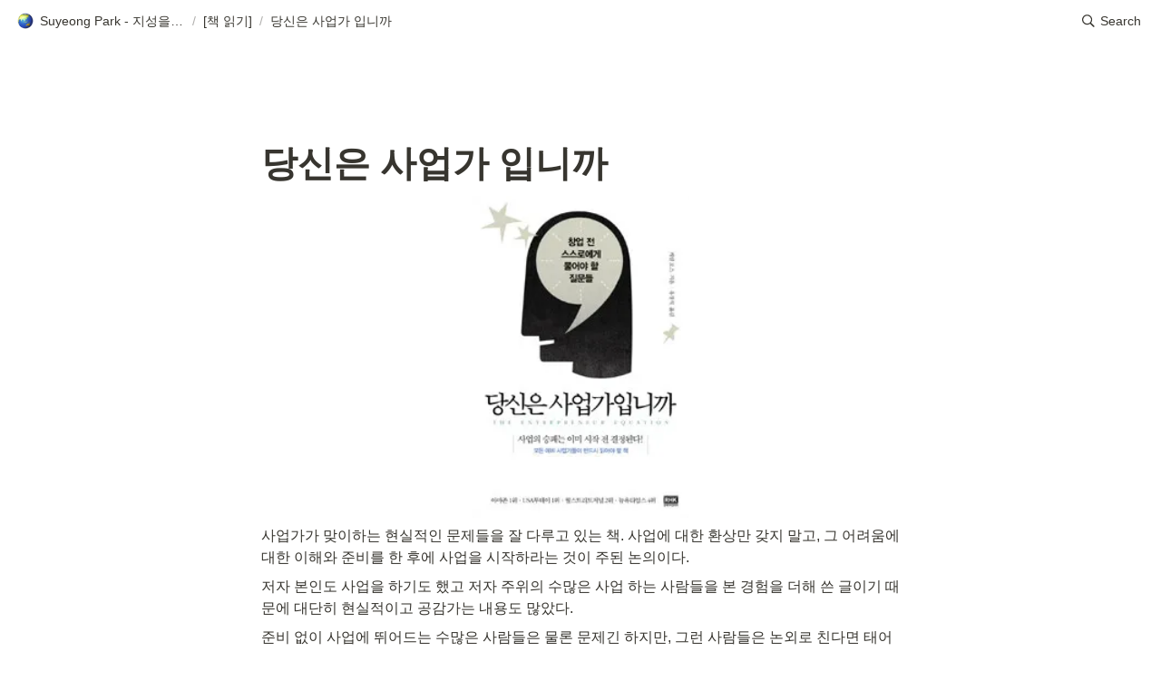

--- FILE ---
content_type: text/html
request_url: https://www.suyeongpark.net/ebfdb5cc-3cfa-49c4-9558-e060a36e4709
body_size: 35237
content:
<!DOCTYPE html><html><head><meta charSet="utf-8"/><meta name="viewport" content="width=device-width,height=device-height,initial-scale=1,maximum-scale=8,viewport-fit=cover"/><script>window.__OOPY__ = window.__OOPY__ || {};window.__OOPY__.yaml = null</script><title>당신은 사업가 입니까</title><meta name="description" content="사업가가 맞이하는 현실적인 문제들을 잘 다루고 있는 책. 사업에 대한 환상만 갖지 말고, 그 어려움에 대한 이해와 준비를 한 후에 사업을 시작하라는 것이 주된 논의이다."/><meta property="og:title" content="당신은 사업가 입니까"/><meta property="og:description" content="사업가가 맞이하는 현실적인 문제들을 잘 다루고 있는 책. 사업에 대한 환상만 갖지 말고, 그 어려움에 대한 이해와 준비를 한 후에 사업을 시작하라는 것이 주된 논의이다."/><meta property="og:site_name" content="당신은 사업가 입니까"/><meta property="og:type" content="website"/><meta property="og:image" content="https://oopy.lazyrockets.com/api/v2/notion/image?src=https%3A%2F%2Fi0.wp.com%2Fimage.aladin.co.kr%2Fproduct%2F3512%2F11%2Fcover%2F8925551950_1.jpg%3Fw%3D640&amp;blockId=526f75af-3e30-48d2-a1c4-940d59230bfb&amp;width=2400"/><meta property="og:url" content="https://www.suyeongpark.net/ebfdb5cc-3cfa-49c4-9558-e060a36e4709"/><meta name="twitter:card" content="summary_large_image"/><meta name="twitter:title" content="당신은 사업가 입니까"/><meta name="twitter:description" content="사업가가 맞이하는 현실적인 문제들을 잘 다루고 있는 책. 사업에 대한 환상만 갖지 말고, 그 어려움에 대한 이해와 준비를 한 후에 사업을 시작하라는 것이 주된 논의이다."/><meta name="twitter:image" content="https://oopy.lazyrockets.com/api/v2/notion/image?src=https%3A%2F%2Fi0.wp.com%2Fimage.aladin.co.kr%2Fproduct%2F3512%2F11%2Fcover%2F8925551950_1.jpg%3Fw%3D640&amp;blockId=526f75af-3e30-48d2-a1c4-940d59230bfb&amp;width=2400"/><link rel="canonical" href="https://www.suyeongpark.net/ebfdb5cc-3cfa-49c4-9558-e060a36e4709"/><meta name="next-head-count" content="16"/><link data-next-font="" rel="preconnect" href="/" crossorigin="anonymous"/><link rel="preload" href="https://cdn.lazyrockets.com/_next/static/css/1f554d5e2cd9c84a.css" as="style"/><link rel="stylesheet" href="https://cdn.lazyrockets.com/_next/static/css/1f554d5e2cd9c84a.css" data-n-g=""/><link rel="preload" href="https://cdn.lazyrockets.com/_next/static/css/cbab82b64f56a2c5.css" as="style"/><link rel="stylesheet" href="https://cdn.lazyrockets.com/_next/static/css/cbab82b64f56a2c5.css" data-n-p=""/><link rel="preload" href="https://cdn.lazyrockets.com/_next/static/css/4a36b6b6aa198e6c.css" as="style"/><link rel="stylesheet" href="https://cdn.lazyrockets.com/_next/static/css/4a36b6b6aa198e6c.css"/><noscript data-n-css=""></noscript><script defer="" nomodule="" src="https://cdn.lazyrockets.com/_next/static/chunks/polyfills-c67a75d1b6f99dc8.js"></script><script defer="" src="https://cdn.lazyrockets.com/_next/static/chunks/2b7b2d2a.11543cea1032186d.js"></script><script defer="" src="https://cdn.lazyrockets.com/_next/static/chunks/776.9feb564444215ca9.js"></script><script defer="" src="https://cdn.lazyrockets.com/_next/static/chunks/442.13a8e68a098fc194.js"></script><script defer="" src="https://cdn.lazyrockets.com/_next/static/chunks/9230.0fc82f19382dc02b.js"></script><script defer="" src="https://cdn.lazyrockets.com/_next/static/chunks/7757.8a837c5db0b3cfff.js"></script><script defer="" src="https://cdn.lazyrockets.com/_next/static/chunks/1635.dda6116d867295af.js"></script><script src="https://cdn.lazyrockets.com/_next/static/chunks/webpack-2319ce2ec31dc4e5.js" defer=""></script><script src="https://cdn.lazyrockets.com/_next/static/chunks/framework-a31fb0e66037d890.js" defer=""></script><script src="https://cdn.lazyrockets.com/_next/static/chunks/main-5e8ad880fa778d90.js" defer=""></script><script src="https://cdn.lazyrockets.com/_next/static/chunks/pages/_app-2ef5a9a0d738013d.js" defer=""></script><script src="https://cdn.lazyrockets.com/_next/static/chunks/fec483df-ec55022df2057fa9.js" defer=""></script><script src="https://cdn.lazyrockets.com/_next/static/chunks/5295-4cdcaa63d89ac5e4.js" defer=""></script><script src="https://cdn.lazyrockets.com/_next/static/chunks/6767-8a8114a38dd6a3e3.js" defer=""></script><script src="https://cdn.lazyrockets.com/_next/static/chunks/9770-22ea912702417c2e.js" defer=""></script><script src="https://cdn.lazyrockets.com/_next/static/chunks/2023-54a36bbdb9113f88.js" defer=""></script><script src="https://cdn.lazyrockets.com/_next/static/chunks/6835-ba9c852fb66767e5.js" defer=""></script><script src="https://cdn.lazyrockets.com/_next/static/chunks/9229-0d4f5ec0a09dd550.js" defer=""></script><script src="https://cdn.lazyrockets.com/_next/static/chunks/4665-3fc49e49b27c41a8.js" defer=""></script><script src="https://cdn.lazyrockets.com/_next/static/chunks/pages/%5Bid%5D-01360cf28da46c36.js" defer=""></script><script src="https://cdn.lazyrockets.com/_next/static/92yYEXjamAbpPykJtcZo4/_buildManifest.js" defer=""></script><script src="https://cdn.lazyrockets.com/_next/static/92yYEXjamAbpPykJtcZo4/_ssgManifest.js" defer=""></script></head><body><div id="__next"><div class="css-0"><div style="font-family:ui-sans-serif, -apple-system, BlinkMacSystemFont, &quot;Segoe UI&quot;, Helvetica, &quot;Apple Color Emoji&quot;, Arial, sans-serif, &quot;Segoe UI Emoji&quot;, &quot;Segoe UI Symbol&quot;;font-size:16px;line-height:1.5"><style data-emotion="css-global i5fryk">:root{--emoji-font-family:"Apple Color Emoji","Segoe UI Emoji","NotoColorEmoji","Noto Color Emoji","Segoe UI Symbol","Android Emoji","EmojiSymbols";--page-max-width:900px;--content-max-width:708px;}:root{--page-cover-height:30vh;--page-header-font-size:40px;--page-content-padding-bottom:10vh;}:root .padding{padding-left:calc(96px + env(safe-area-inset-left));padding-right:calc(96px + env(safe-area-inset-right));}:root .width{max-width:100%;width:var(--page-max-width);}@media (max-width: 480px){:root{--page-cover-height:200px;--page-header-font-size:32px;--page-content-padding-bottom:0;}:root .padding{padding-left:calc(24px + env(safe-area-inset-left));padding-right:calc(24px + env(safe-area-inset-right));}:root .width{max-width:100%;width:100%;}}[role="button"]:not([tabindex="-1"]){cursor:pointer;}[role="button"]:not([tabindex="-1"]):hover{background:rgba(55, 53, 47, 0.08);}[role="button"]:not([tabindex="-1"]):active{background:rgba(55, 53, 47, 0.16);}[placeholder]:empty::before{content:attr(placeholder);min-height:1em;color:rgb(55, 53, 47);-webkit-text-fill-color:rgba(55, 53, 47, 0.2);}body{background-color:white;overflow-x:hidden;}@media (max-width: 480px){[role="button"][tabindex="0"]:active{background:none;opacity:0.4;}}@-webkit-keyframes glow{0%{opacity:1;}50%{opacity:0;}100%{opacity:1;}}@keyframes glow{0%{opacity:1;}50%{opacity:0;}100%{opacity:1;}}.admin-halo{position:absolute;top:-4px;bottom:-4px;left:-4px;right:-4px;border-radius:8px;pointer-events:none;background:rgba(46, 170, 220, 0.35);box-shadow:0 0 2px 2px rgba(0, 0, 0, 0.1);-webkit-animation:1s ease glow infinite;animation:1s ease glow infinite;-webkit-animation-delay:200ms;animation-delay:200ms;}*{scroll-margin-top:100px;}.notion-page-mention-token.notion-enable-hover:hover,.notion-external-object-token.notion-enable-hover:hover{cursor:pointer!important;background:rgba(148, 148, 148, 0.15);box-shadow:0 0 0 3px rgb(148 148 148 / 15%);border-radius:1px;}</style><div class="notion-app"><div class="notion-app-inner notion-light-theme" style="color:rgb(55, 53, 47);fill:currentcolor;line-height:1.5"><div class="notion-frame" style="flex-grow:0;flex-shrink:1;display:flex;flex-direction:column;background:white;z-index:1"><style data-emotion="css tydnl6">.css-tydnl6{position:-webkit-sticky;position:sticky;top:0;width:100%;z-index:1000000;background-color:white;}</style><div class="notion-header css-tydnl6 e1pzqsz02"><style data-emotion="css 1gwnpax">.css-1gwnpax{position:relative;width:100%;height:45px;padding-right:8px;z-index:1;background-color:inherit;}</style><div class="notion-topbar css-1gwnpax e1pzqsz01"><div style="display:flex;justify-content:space-between;align-items:center;position:absolute;height:45px;left:0px;right:0px;bottom:0px;padding-left:12px;padding-right:10px"><div style="display:flex;align-items:center;line-height:1.2;font-size:14px;height:100%;flex-grow:0;margin-right:8px;min-width:0"><div role="button" tabindex="0" style="user-select:none;transition:background 120ms ease-in 0s;cursor:pointer;display:inline-flex;align-items:center;flex-shrink:1;white-space:nowrap;height:24px;border-radius:3px;font-size:inherit;line-height:1.2;min-width:0px;padding-left:6px;padding-right:6px;color:rgb(55, 53, 47)"><a href="/dd858ffd-9aa2-4c6f-b65f-783fcb06c744" rel="noopener noreferrer" style="display:flex;text-decoration:none;user-select:none;cursor:pointer;color:inherit;min-width:0"><div style="display:flex;align-items:center;min-width:0"><div class="notion-record-icon" style="user-select:none;transition:background 120ms ease-in 0s;display:flex;align-items:center;justify-content:center;height:20px;width:20px;border-radius:3px;flex-shrink:0;margin-right:6px"><div style="display:flex;align-items:center;justify-content:center;width:100%;height:100%"><div style="width:90%;height:90%;font-size:18px;line-height:1.1;margin-left:0;color:black"><style data-emotion="css dnkg6y">.css-dnkg6y{width:1em;height:1em;line-height:1em;background-repeat:no-repeat;background:url("https://cdn.lazyrockets.com/_next/static/media/emoji.0d02c5b5.png");background-position-x:8.47457627118644%;background-position-y:32.20338983050847%;-webkit-background-size:6000% 6000%;background-size:6000% 6000%;}</style><img class="notion-emoji css-dnkg6y" src="[data-uri]" style="width:100%;height:100%"/></div></div></div><div style="white-space:nowrap;overflow:hidden;text-overflow:ellipsis;max-width:160px">Suyeong Park - 지성을 추구하는 삶</div></div></a></div><span style="margin-left:2px;margin-right:2px;color:rgba(55, 53, 47, 0.4)">/</span><div role="button" tabindex="0" style="user-select:none;transition:background 120ms ease-in 0s;cursor:pointer;display:inline-flex;align-items:center;flex-shrink:1;white-space:nowrap;height:24px;border-radius:3px;font-size:inherit;line-height:1.2;min-width:0px;padding-left:6px;padding-right:6px;color:rgb(55, 53, 47)"><a href="/1a0b5308-dc45-43db-8182-20e52cbe48a2" rel="noopener noreferrer" style="display:flex;text-decoration:none;user-select:none;cursor:pointer;color:inherit;min-width:0"><div style="display:flex;align-items:center;min-width:0"><div style="white-space:nowrap;overflow:hidden;text-overflow:ellipsis;max-width:160px">[책 읽기]</div></div></a></div><span style="margin-left:2px;margin-right:2px;color:rgba(55, 53, 47, 0.4)">/</span><div role="button" tabindex="0" style="user-select:none;transition:background 120ms ease-in 0s;cursor:pointer;display:inline-flex;align-items:center;flex-shrink:1;white-space:nowrap;height:24px;border-radius:3px;font-size:inherit;line-height:1.2;min-width:0px;padding-left:6px;padding-right:6px;color:rgb(55, 53, 47)"><a href="/ebfdb5cc-3cfa-49c4-9558-e060a36e4709" rel="noopener noreferrer" style="display:flex;text-decoration:none;user-select:none;cursor:pointer;color:inherit;min-width:0"><div style="display:flex;align-items:center;min-width:0"><div style="white-space:nowrap;overflow:hidden;text-overflow:ellipsis;max-width:240px">당신은 사업가 입니까</div></div></a></div></div><div style="flex:1"></div><style data-emotion="css nkjb6j">.css-nkjb6j{-webkit-user-select:none;-moz-user-select:none;-ms-user-select:none;user-select:none;-webkit-transition:background 20ms ease-in 0s;transition:background 20ms ease-in 0s;cursor:pointer;display:-webkit-inline-box;display:-webkit-inline-flex;display:-ms-inline-flexbox;display:inline-flex;-webkit-align-items:center;-webkit-box-align:center;-ms-flex-align:center;align-items:center;-webkit-flex-shrink:0;-ms-flex-negative:0;flex-shrink:0;white-space:nowrap;height:28px;border-radius:3px;font-size:14px;line-height:1.2;min-width:0px;padding-left:8px;padding-right:8px;}</style><div class="search-button css-nkjb6j" role="button" tabindex="0" aria-label="Search" style="margin-right:4px"><style data-emotion="css 1lml5mf">.css-1lml5mf{width:14px;height:14px;display:block;fill:inherit;-webkit-flex-shrink:0;-ms-flex-negative:0;flex-shrink:0;-webkit-backface-visibility:hidden;backface-visibility:hidden;}</style><svg viewBox="0 0 17 17" class="searchNew css-1lml5mf"><path d="M6.78027 13.6729C8.24805 13.6729 9.60156 13.1982 10.709 12.4072L14.875 16.5732C15.0684 16.7666 15.3232 16.8633 15.5957 16.8633C16.167 16.8633 16.5713 16.4238 16.5713 15.8613C16.5713 15.5977 16.4834 15.3516 16.29 15.1582L12.1504 11.0098C13.0205 9.86719 13.5391 8.45215 13.5391 6.91406C13.5391 3.19629 10.498 0.155273 6.78027 0.155273C3.0625 0.155273 0.0214844 3.19629 0.0214844 6.91406C0.0214844 10.6318 3.0625 13.6729 6.78027 13.6729ZM6.78027 12.2139C3.87988 12.2139 1.48047 9.81445 1.48047 6.91406C1.48047 4.01367 3.87988 1.61426 6.78027 1.61426C9.68066 1.61426 12.0801 4.01367 12.0801 6.91406C12.0801 9.81445 9.68066 12.2139 6.78027 12.2139Z"></path></svg><style data-emotion="css 2svcoa">.css-2svcoa{display:none;}@media (min-width: 480px){.css-2svcoa{display:block;margin-left:6px;}}</style><span class="css-2svcoa">Search</span></div></div></div></div><div class="notion-scroller vertical horizontal" style="position:relative;z-index:1;flex-grow:1;margin-right:0px;margin-bottom:0px"><div style="display:flex;flex-direction:column;width:100%;align-items:center;flex-shrink:0;flex-grow:0"><div class="width padding"><style data-emotion="css 1ydqfte">.css-1ydqfte{display:-webkit-box;display:-webkit-flex;display:-ms-flexbox;display:flex;-webkit-box-pack:start;-ms-flex-pack:start;-webkit-justify-content:flex-start;justify-content:flex-start;-webkit-box-flex-wrap:wrap;-webkit-flex-wrap:wrap;-ms-flex-wrap:wrap;flex-wrap:wrap;margin-left:-1px;pointer-events:none;height:24px;margin-top:80px;margin-bottom:4px;}@media (max-width: 480px){.css-1ydqfte{height:auto;margin-top:16px;margin-bottom:32px;}}</style><div class="notion-page-controls css-1ydqfte e1stv1eg0"></div><div data-block-id="ebfdb5cc-3cfa-49c4-9558-e060a36e4709" class="notion-page-block" style="color:rgb(55, 53, 47);font-weight:700;font-size:var(--page-header-font-size);line-height:1.2;cursor:text;display:flex;align-items:center;font-family:ui-sans-serif, -apple-system, BlinkMacSystemFont, &quot;Segoe UI&quot;, Helvetica, &quot;Apple Color Emoji&quot;, Arial, sans-serif, &quot;Segoe UI Emoji&quot;, &quot;Segoe UI Symbol&quot;"><h1 class="page-title" contenteditable="false" spellcheck="true" placeholder="Untitled" data-root="true" style="font-weight:700;font-size:var(--page-header-font-size);margin:0;max-width:100%;width:100%;white-space:pre-wrap;word-break:break-word;padding:3px 2px"><span data-token-index="0">당신은 사업가 입니까</span></h1></div></div></div><div style="width:100%;display:flex;flex-direction:column;align-items:center;flex-shrink:0;flex-grow:0"><div class="width padding"></div></div><div class="notion-page-content width padding" style="flex-shrink:0;flex-grow:1;max-width:100%;display:flex;align-items:center;flex-direction:column;color:rgb(55, 53, 47);padding-top:5px;padding-bottom:var(--page-content-padding-bottom);margin:0 auto;font-size:16px;line-height:1.5;font-family:ui-sans-serif, -apple-system, BlinkMacSystemFont, &quot;Segoe UI&quot;, Helvetica, &quot;Apple Color Emoji&quot;, Arial, sans-serif, &quot;Segoe UI Emoji&quot;, &quot;Segoe UI Symbol&quot;"><style data-emotion="css 1trlx0k">.css-1trlx0k{width:240px;max-width:100%;-webkit-align-self:center;-ms-flex-item-align:center;align-self:center;margin-top:4px;margin-bottom:4px;}</style><div data-block-id="526f75af-3e30-48d2-a1c4-940d59230bfb" class="notion-image-block css-1trlx0k"><div><div style="display:flex"><div class="notion-cursor-default" style="position:relative;overflow:hidden;flex-grow:1"><div style="position:relative"><div style="width:100%;height:100%"><style data-emotion="css 1om4wa">.css-1om4wa{display:block;object-fit:cover;border-radius:1px;width:100%;height:auto;pointer-events:auto;border-radius:0px;}</style><style data-emotion="css l68de9">.css-l68de9{display:block;object-fit:cover;border-radius:1px;width:100%;height:auto;pointer-events:auto;border-radius:0px;}</style><img loading="lazy" class="css-l68de9 e5kxa4l0" src="https://oopy.lazyrockets.com/api/v2/notion/image?src=https%3A%2F%2Fi0.wp.com%2Fimage.aladin.co.kr%2Fproduct%2F3512%2F11%2Fcover%2F8925551950_1.jpg%3Fw%3D640&amp;blockId=526f75af-3e30-48d2-a1c4-940d59230bfb"/></div></div></div></div></div></div><style data-emotion="css vhphko">.css-vhphko{width:100%;max-width:calc(
                                                        100vw - 192px
                                                      );margin-top:1px;margin-bottom:1px;}@media (max-width: 480px){.css-vhphko{max-width:100%;}}</style><div data-block-id="276473d7-4833-47b1-8456-9c8021391380" class="notion-text-block css-vhphko" style="color:inherit;fill:inherit"><div style="display:flex"><style data-emotion="css 1g4vl24">.css-1g4vl24{max-width:100%;width:100%;white-space:pre-wrap;word-break:break-word;padding:3px 2px;}</style><div contenteditable="false" spellcheck="true" placeholder=" " data-root="true" class="css-1g4vl24"><span data-token-index="0">사업가가 맞이하는 현실적인 문제들을 잘 다루고 있는 책. 사업에 대한 환상만 갖지 말고, 그 어려움에 대한 이해와 준비를 한 후에 사업을 시작하라는 것이 주된 논의이다.</span></div></div><style data-emotion="css ujcdi3">.css-ujcdi3{display:-webkit-box;display:-webkit-flex;display:-ms-flexbox;display:flex;-webkit-flex-direction:column;-ms-flex-direction:column;flex-direction:column;padding-left:1.5em;}</style><div class="css-ujcdi3"></div></div><div data-block-id="34ac29ff-7309-487a-8d81-58e3d6ee674f" class="notion-text-block css-vhphko" style="color:inherit;fill:inherit"><div style="display:flex"><div contenteditable="false" spellcheck="true" placeholder=" " data-root="true" class="css-1g4vl24"><span data-token-index="0">저자 본인도 사업을 하기도 했고 저자 주위의 수많은 사업 하는 사람들을 본 경험을 더해 쓴 글이기 때문에 대단히 현실적이고 공감가는 내용도 많았다.</span></div></div><div class="css-ujcdi3"></div></div><div data-block-id="a28fd998-0d41-462b-add0-bd634aa2d4d8" class="notion-text-block css-vhphko" style="color:inherit;fill:inherit"><div style="display:flex"><div contenteditable="false" spellcheck="true" placeholder=" " data-root="true" class="css-1g4vl24"><span data-token-index="0">준비 없이 사업에 뛰어드는 수많은 사람들은 물론 문제긴 하지만, 그런 사람들은 논외로 친다면 태어날 때부터 사업에 적합한 준비를 갖추고 나온 사람은 없기도 하고 또 너무 완벽한 준비를 고집하는 것은 타이밍상 바람직하지 못하기 때문에 –&#x27;완벽한 해법을 찾는 것은 좋지만, 그 해법을 찾았을 때 쯤이면 너는 이미 죽어 있을 것이다&#x27;라는 미 해병대 격언이 있다– 시작부터 너무 겁먹지 말고 스스로 생각하기에 적절한 수준에서 준비가 되었다면 자신이 감당해 낼 수 있는 정도에서부터 어려움을 감당해가면서 –이래서 자원 관리와 위험 관리가 중요하다– 일을 발전시켜 나가면 되는 것 같다는 생각이 든다.</span></div></div><div class="css-ujcdi3"></div></div><style data-emotion="css 12msm7j">.css-12msm7j{width:100%;max-width:calc(
                                                        100vw - 192px
                                                      );margin-top:1px;margin-bottom:0px;}@media (max-width: 480px){.css-12msm7j{max-width:100%;}}</style><div data-block-id="56b35420-f998-43e3-9075-9d3297f31008" class="notion-text-block css-12msm7j" style="color:inherit;fill:inherit"><div style="display:flex"><div contenteditable="false" spellcheck="true" placeholder=" " data-root="true" class="css-1g4vl24"><span data-token-index="0">어차피 창업자에게는 어느 정도 무모함이 필요하기도 하고 –무모함이 없다면 세상에 창업하는 사람은 없겠지– 감당해 낼 수 있는 수준의 어려움을 이겨내는 것은 자신을 성장시키는 것이기도 하니까.</span></div></div><div class="css-ujcdi3"></div></div><div class="oopy-footer OopyFooter_container__pjQ2F" style="--background-color:#77A4FE"><div></div><a class="oopy-footer-content OopyFooter_content__gaj3J" href="https://www.oopy.io/en?utm_source=oopy&amp;utm_medium=footer&amp;utm_campaign=temp&amp;referrer=www.suyeongpark.net"><span>Made with </span><img src="https://cdn.lazyrockets.com/_next/static/media/oopy-text-black.16b3bf38.svg"/></a></div></div></div><div class="page-overlay"></div></div></div></div></div></div></div><script id="__NEXT_DATA__" type="application/json">{"props":{"pageProps":{"version":"v1","recordMap":{"block":{"ebfdb5cc-3cfa-49c4-9558-e060a36e4709":{"value":{"id":"ebfdb5cc-3cfa-49c4-9558-e060a36e4709","version":23,"type":"page","properties":{"title":[["당신은 사업가 입니까"]]},"content":["526f75af-3e30-48d2-a1c4-940d59230bfb","276473d7-4833-47b1-8456-9c8021391380","34ac29ff-7309-487a-8d81-58e3d6ee674f","a28fd998-0d41-462b-add0-bd634aa2d4d8","56b35420-f998-43e3-9075-9d3297f31008"],"created_time":1632817020000,"last_edited_time":1632817200001,"parent_id":"7033c4a5-536d-4205-b099-0b5935f19154","parent_table":"block","alive":true,"space_id":"569c59e0-3462-463b-aa94-dd7b00dc7c0d","crdt_format_version":1,"crdt_data":{"title":{"r":"-MvoC7_0iAbbMf9U21EoYg,\"start\",\"end\"","n":{"-MvoC7_0iAbbMf9U21EoYg,\"start\",\"end\"":{"s":{"x":"-MvoC7_0iAbbMf9U21EoYg","i":[{"t":"s"},{"t":"t","i":["aP8DtyJNP8IY",1],"o":"start","l":11,"c":"당신은 사업가 입니까"},{"t":"e"}],"l":""},"c":[]}}}}},"role":"reader"},"7033c4a5-536d-4205-b099-0b5935f19154":{"value":{"id":"7033c4a5-536d-4205-b099-0b5935f19154","version":42,"type":"column","content":["ae9176a1-f2cb-4d62-8454-116ed80b7fb5","d9ef70e5-9661-4703-977b-cc9c3f1aa09c","3be1ba87-7cba-4d30-b6f7-2c30b9274adf","7afb6400-9000-4751-a439-517017b9f278","e9ccd654-c4be-4261-8aa0-a0b14e4ba36c","ae0f8d59-391e-4310-ae3b-6bff96ac5283","ba017f2c-9b2c-450b-a37c-54ed169e9005","b701e754-ec28-470e-a94d-da28f93441ec","5d884715-47ce-487b-9a76-6e21c48c29c7","b7a51238-13cf-43e1-819e-5780366d0c26","c901f302-c22f-4f66-aed9-942e2cafbeac","ccd76cfe-a010-406c-a99d-49d5ed74c6e2","c1280f34-dcae-43e2-b90e-290d0fbfeca0","4199ed52-26b9-4dc5-823a-5947a98c1023","c65cd920-0282-4965-ba1c-d2511d426213","74f114e2-6684-4ccf-aa20-032aeaf95b2b","c3c543b1-1053-4e15-b020-95d7b0937aa0","c460d8b0-c4d0-448e-945c-3b82f84da82f","ebfdb5cc-3cfa-49c4-9558-e060a36e4709","7aeb7510-2230-4ade-8811-462e770d61e6","4c78296f-6b43-4b19-a3b1-2d23a5a19276","4aa13c95-920e-480e-8514-a8658d9259a8","eeac0b1a-0d36-4017-99e6-1fcfde4a3c7b","0b1ce024-ecce-4b7d-8ccd-b0399ff8dd6b","bb93265d-9331-4f60-8457-7bf72d82d5ea","24961ffe-b931-4296-967d-0f9245056b8f","0d8419be-5aa7-400b-9973-3b39170eb485","1171f5fb-86b7-464b-a1c3-f9f3061a94fe","a062df74-ce1f-4215-adba-259d11041d4d","2b65afed-f65e-40f6-85a8-345d80bf2dab"],"format":{"column_ratio":0.5},"created_time":1632808680000,"last_edited_time":1632817200001,"parent_id":"fb989ed7-198a-4db9-9d9b-ccfec8f6b977","parent_table":"block","alive":true,"space_id":"569c59e0-3462-463b-aa94-dd7b00dc7c0d","crdt_format_version":1,"crdt_data":{"title":{"r":"OWUr5ernqBWQbAEZII28Pg,\"start\",\"end\"","n":{"OWUr5ernqBWQbAEZII28Pg,\"start\",\"end\"":{"s":{"x":"OWUr5ernqBWQbAEZII28Pg","i":[{"t":"s"},{"t":"e"}],"l":""},"c":[]}}}}},"role":"reader"},"fb989ed7-198a-4db9-9d9b-ccfec8f6b977":{"value":{"id":"fb989ed7-198a-4db9-9d9b-ccfec8f6b977","version":12,"type":"column_list","content":["7033c4a5-536d-4205-b099-0b5935f19154","31711628-db7b-46c9-a6af-15758e2d62c6"],"created_time":1632808680000,"last_edited_time":1632808680001,"parent_id":"1a0b5308-dc45-43db-8182-20e52cbe48a2","parent_table":"block","alive":true,"space_id":"569c59e0-3462-463b-aa94-dd7b00dc7c0d","crdt_format_version":1,"crdt_data":{"title":{"r":"8zyU8x-8wrrMIV-3CQZv3w,\"start\",\"end\"","n":{"8zyU8x-8wrrMIV-3CQZv3w,\"start\",\"end\"":{"s":{"x":"8zyU8x-8wrrMIV-3CQZv3w","i":[{"t":"s"},{"t":"e"}],"l":""},"c":[]}}}}},"role":"reader"},"1a0b5308-dc45-43db-8182-20e52cbe48a2":{"value":{"id":"1a0b5308-dc45-43db-8182-20e52cbe48a2","version":1574,"type":"page","properties":{"title":[["[책 읽기]"]]},"content":["ba8ff96a-6af5-46cb-a218-e0155007d940","2c729d33-a46a-4984-bb08-88f662d5526f","7ab050c0-d78b-4f17-9f64-1d7cd4354d96","6679ec24-ce07-4229-bcdb-1b9572340d25","d1bae111-afb3-4888-8710-9fd0121a6e23","c351d1b3-713a-4be4-a64a-bb97a8af7645","c35836b7-bab0-4796-8a55-5390db46ef4c","a8521047-5cf8-4232-a20f-30841782f75b","d92fb125-367c-4755-8ae7-bb347f1f4bdd","858dd559-6bf1-4a5c-b344-5a5b67af63f2","7bd08444-175c-4bad-a80b-46dba9348bee","f9a9c5b0-3ed9-4a82-ae9e-42be504a7a93","aa7e8f55-0755-46e4-b423-78523ed619e5","c9c6c644-f6a0-46cf-a149-f47e38208b3f","fe4d65bd-55de-47f3-81d2-cc69b1d7df19","7ae5cd54-be9a-4e97-ba9b-c63fbe4550a9","dd822ff5-f6c3-43b4-abdd-043e3579e25b","ed464702-1ab0-4771-90f7-ccd30bd096fb","01b6d18a-b703-4868-a231-85ba0e42c9fe","fb989ed7-198a-4db9-9d9b-ccfec8f6b977","7dfdd3dd-d9ce-4f75-b429-ac69baca7a17","7affbf9d-50c4-4df9-a197-434ecb6c1ebe","44159dfc-577f-4938-879f-cb98814d835f","06f422dc-a371-4b9e-a806-d29c48409505","e70a4c67-f782-4e63-80d3-5274352692ff","ab2c2237-f16b-431f-b5ce-a4fc8e470efe","c42f5db1-d94a-4116-8f31-1187c6473e21","af34a612-9fa1-4f02-8ae3-3af37abef870","9119f2f7-6d9e-409a-a792-acf831e13abc","03f3211b-2f3a-4887-af33-f081180f9e88","772dc304-c41c-40d3-b157-8f10ad79b84f","44270a61-3eb7-4387-85d9-0bc46768e651","b567bc28-9e1c-47ae-b4d5-d67bd3d1f17e","8cd571f1-2827-4e30-af0e-f264a71350ef","26d5cee0-99ed-44df-8a3e-eef41064e5d7","b3cc84f4-9105-46c9-925c-39060b695100","e36e6bdd-3b35-409d-937e-dd32d45c2d9f","46661673-823c-4494-ab23-f2e60f5c41e1","a9b2c7ef-018c-427c-a25f-baa8421f6a2d","ee96eb2d-e834-4d68-a46a-f6827f3e9fc0","43318c69-5bf0-4c04-9424-12160f6df692","bc72cbe8-1c2e-4bc0-8713-c40c8dce587c","7376ba79-3e69-4468-bd30-0a8b92d80eda"],"format":{"page_cover":"https://s3-us-west-2.amazonaws.com/secure.notion-static.com/9fda24b9-f12d-478d-9bf2-d6eae81ae8ed/fernando-hernandez-tVugl_rtvHA-unsplash.jpg","page_cover_position":0.6292},"created_time":1632784461145,"last_edited_time":1729851389170,"parent_id":"dd858ffd-9aa2-4c6f-b65f-783fcb06c744","parent_table":"block","alive":true,"file_ids":["6b9064b9-e9e1-4392-a9f3-2dd8cdc234fc","6f7a7517-c36d-4d49-81c2-641adb93480e","3954f2c2-ac9f-4e64-abbb-15f951499a8d","471439eb-fa70-47a4-be56-e1887f139531","9fda24b9-f12d-478d-9bf2-d6eae81ae8ed","19ec2b37-8a32-4843-b205-a474752c81c9","206e66b8-52c1-4ff6-8356-db0febab24d1","bec90333-62d9-42b8-916b-400af21a19af"],"space_id":"569c59e0-3462-463b-aa94-dd7b00dc7c0d","crdt_format_version":1,"crdt_data":{"title":{"r":"aG4PHGcK0rq0venfDfumJw,\"start\",\"end\"","n":{"aG4PHGcK0rq0venfDfumJw,\"start\",\"end\"":{"s":{"x":"aG4PHGcK0rq0venfDfumJw","i":[{"t":"s"},{"t":"t","i":["SRnkQdaazj9_",1],"o":"start","l":6,"c":"[책 읽기]"},{"t":"e"}],"l":""},"c":[]}}}}},"role":"reader"},"dd858ffd-9aa2-4c6f-b65f-783fcb06c744":{"value":{"id":"dd858ffd-9aa2-4c6f-b65f-783fcb06c744","version":282,"type":"page","properties":{"title":[["Suyeong Park - 지성을 추구하는 삶"]]},"content":["2e242de0-ba3b-47f8-b876-e820963c47e6","ecd35771-0c5e-482e-983b-b4dde5a8cde8","37153172-5921-4276-bd65-3006e89a3cee","51e0f106-4776-4040-9315-2bac494f38fb","10527a4e-af31-809f-8405-c65e2d43c279","7e5a982b-85e8-42bf-a61f-ad47cdf27faf","535093b8-2044-41cd-a99d-c8606cf7669d","22139c70-9e8f-44ad-ba68-83f8597b2350","b3e4381e-5110-41ad-b768-01a8ed18ac96","1a0b5308-dc45-43db-8182-20e52cbe48a2","36d2f505-9556-47ba-8405-a7bcaa8ff57a","c9759603-1cc8-4953-9d17-01f3cbb226e2","080f12d7-733f-4881-b47a-d3706f8b06d3","ba79c698-72db-4bfe-b5b5-0df5d1620175","9e968d49-5cc4-45f9-b32d-cb1219ee0ee5"],"format":{"site_id":"1b5c59e0-3462-819d-9858-0079baf6e72a","page_icon":"🌏","page_cover":"/images/page-cover/nasa_space_shuttle_challenger.jpg","page_cover_position":1},"permissions":[{"role":"editor","type":"user_permission","user_id":"c2e6b2dd-1e48-465c-8f9b-90ab4c4cd70f"},{"role":"reader","type":"public_permission","is_site":true,"added_timestamp":1632786307378}],"created_time":1632783600000,"last_edited_time":1726658760181,"parent_id":"569c59e0-3462-463b-aa94-dd7b00dc7c0d","parent_table":"space","alive":true,"space_id":"569c59e0-3462-463b-aa94-dd7b00dc7c0d","crdt_format_version":1,"crdt_data":{"title":{"r":"WxbtNbSaB3z5WnD0YmqpWg,\"start\",\"end\"","n":{"WxbtNbSaB3z5WnD0YmqpWg,\"start\",\"end\"":{"s":{"x":"WxbtNbSaB3z5WnD0YmqpWg","i":[{"t":"s"},{"t":"t","i":["DOG6VLoKm16H",1],"o":"start","l":25,"c":"Suyeong Park - 지성을 추구하는 삶"},{"t":"e"}],"l":""},"c":[]}}}}},"role":"reader"},"526f75af-3e30-48d2-a1c4-940d59230bfb":{"value":{"id":"526f75af-3e30-48d2-a1c4-940d59230bfb","version":3,"type":"image","properties":{"source":[["https://i0.wp.com/image.aladin.co.kr/product/3512/11/cover/8925551950_1.jpg?w=640"]]},"format":{"block_width":240,"block_full_width":false,"block_page_width":false},"created_time":1632817066845,"last_edited_time":1632817020000,"parent_id":"ebfdb5cc-3cfa-49c4-9558-e060a36e4709","parent_table":"block","alive":true,"space_id":"569c59e0-3462-463b-aa94-dd7b00dc7c0d"},"role":"reader"},"276473d7-4833-47b1-8456-9c8021391380":{"value":{"id":"276473d7-4833-47b1-8456-9c8021391380","version":2,"type":"text","properties":{"title":[["사업가가 맞이하는 현실적인 문제들을 잘 다루고 있는 책. 사업에 대한 환상만 갖지 말고, 그 어려움에 대한 이해와 준비를 한 후에 사업을 시작하라는 것이 주된 논의이다."]]},"created_time":1632817066846,"last_edited_time":1632817020000,"parent_id":"ebfdb5cc-3cfa-49c4-9558-e060a36e4709","parent_table":"block","alive":true,"space_id":"569c59e0-3462-463b-aa94-dd7b00dc7c0d"},"role":"reader"},"34ac29ff-7309-487a-8d81-58e3d6ee674f":{"value":{"id":"34ac29ff-7309-487a-8d81-58e3d6ee674f","version":2,"type":"text","properties":{"title":[["저자 본인도 사업을 하기도 했고 저자 주위의 수많은 사업 하는 사람들을 본 경험을 더해 쓴 글이기 때문에 대단히 현실적이고 공감가는 내용도 많았다."]]},"created_time":1632817066846,"last_edited_time":1632817020000,"parent_id":"ebfdb5cc-3cfa-49c4-9558-e060a36e4709","parent_table":"block","alive":true,"space_id":"569c59e0-3462-463b-aa94-dd7b00dc7c0d"},"role":"reader"},"a28fd998-0d41-462b-add0-bd634aa2d4d8":{"value":{"id":"a28fd998-0d41-462b-add0-bd634aa2d4d8","version":2,"type":"text","properties":{"title":[["준비 없이 사업에 뛰어드는 수많은 사람들은 물론 문제긴 하지만, 그런 사람들은 논외로 친다면 태어날 때부터 사업에 적합한 준비를 갖추고 나온 사람은 없기도 하고 또 너무 완벽한 준비를 고집하는 것은 타이밍상 바람직하지 못하기 때문에 –'완벽한 해법을 찾는 것은 좋지만, 그 해법을 찾았을 때 쯤이면 너는 이미 죽어 있을 것이다'라는 미 해병대 격언이 있다– 시작부터 너무 겁먹지 말고 스스로 생각하기에 적절한 수준에서 준비가 되었다면 자신이 감당해 낼 수 있는 정도에서부터 어려움을 감당해가면서 –이래서 자원 관리와 위험 관리가 중요하다– 일을 발전시켜 나가면 되는 것 같다는 생각이 든다."]]},"created_time":1632817066846,"last_edited_time":1632817020000,"parent_id":"ebfdb5cc-3cfa-49c4-9558-e060a36e4709","parent_table":"block","alive":true,"space_id":"569c59e0-3462-463b-aa94-dd7b00dc7c0d"},"role":"reader"},"56b35420-f998-43e3-9075-9d3297f31008":{"value":{"id":"56b35420-f998-43e3-9075-9d3297f31008","version":2,"type":"text","properties":{"title":[["어차피 창업자에게는 어느 정도 무모함이 필요하기도 하고 –무모함이 없다면 세상에 창업하는 사람은 없겠지– 감당해 낼 수 있는 수준의 어려움을 이겨내는 것은 자신을 성장시키는 것이기도 하니까."]]},"created_time":1632817066846,"last_edited_time":1632817020000,"parent_id":"ebfdb5cc-3cfa-49c4-9558-e060a36e4709","parent_table":"block","alive":true,"space_id":"569c59e0-3462-463b-aa94-dd7b00dc7c0d"},"role":"reader"},"ae9176a1-f2cb-4d62-8454-116ed80b7fb5":{"value":{"id":"ae9176a1-f2cb-4d62-8454-116ed80b7fb5","version":8,"type":"sub_header","properties":{"title":[["추천하는 책"]]},"format":{"copied_from_pointer":{"id":"9b3ba697-84be-4331-8260-aa28a143dd7c","table":"block","spaceId":"569c59e0-3462-463b-aa94-dd7b00dc7c0d"}},"created_time":1632808619049,"last_edited_time":1632808680001,"parent_id":"7033c4a5-536d-4205-b099-0b5935f19154","parent_table":"block","alive":true,"copied_from":"9b3ba697-84be-4331-8260-aa28a143dd7c","space_id":"569c59e0-3462-463b-aa94-dd7b00dc7c0d","crdt_format_version":1,"crdt_data":{"title":{"r":"jXcX_8vmU_WKS_n9vWUzFw,\"start\",\"end\"","n":{"jXcX_8vmU_WKS_n9vWUzFw,\"start\",\"end\"":{"s":{"x":"jXcX_8vmU_WKS_n9vWUzFw","i":[{"t":"s"},{"t":"t","i":["wHLLsSrIVaJw",1],"o":"start","l":6,"c":"추천하는 책"},{"t":"e"}],"l":""},"c":[]}}}}},"role":"reader"},"d9ef70e5-9661-4703-977b-cc9c3f1aa09c":{"value":{"id":"d9ef70e5-9661-4703-977b-cc9c3f1aa09c","version":22,"type":"page","properties":{"title":[["미래를 바꾼 아홉 가지 알고리즘"]]},"content":["cbeff5b3-665f-4706-88df-24276d5b552b","2361ed05-4996-4b69-a827-baa7a6f54845","bf360cda-5570-47b5-9fe1-eb162c8fb715","430de0e5-3e01-43a2-8f18-e722f9abfe89"],"created_time":1632816840000,"last_edited_time":1632817200001,"parent_id":"7033c4a5-536d-4205-b099-0b5935f19154","parent_table":"block","alive":true,"space_id":"569c59e0-3462-463b-aa94-dd7b00dc7c0d","crdt_format_version":1,"crdt_data":{"title":{"r":"KatnU8bVCHP-QA3EYeTy3g,\"start\",\"end\"","n":{"KatnU8bVCHP-QA3EYeTy3g,\"start\",\"end\"":{"s":{"x":"KatnU8bVCHP-QA3EYeTy3g","i":[{"t":"s"},{"t":"t","i":["ErK9YmrZ1RIH",1],"o":"start","l":17,"c":"미래를 바꾼 아홉 가지 알고리즘"},{"t":"e"}],"l":""},"c":[]}}}}},"role":"reader"},"3be1ba87-7cba-4d30-b6f7-2c30b9274adf":{"value":{"id":"3be1ba87-7cba-4d30-b6f7-2c30b9274adf","version":20,"type":"page","properties":{"title":[["C++로 쉽게 풀어쓴 자료구조"]]},"content":["8845adc6-fcb1-4588-b09e-a2491c48891f","e2e14aeb-4d18-4bb0-90f6-dd1c4c9d5f9b"],"created_time":1632816840000,"last_edited_time":1632817200001,"parent_id":"7033c4a5-536d-4205-b099-0b5935f19154","parent_table":"block","alive":true,"space_id":"569c59e0-3462-463b-aa94-dd7b00dc7c0d","crdt_format_version":1,"crdt_data":{"title":{"r":"09dLylA8Lg59YiinLyHIrA,\"start\",\"end\"","n":{"09dLylA8Lg59YiinLyHIrA,\"start\",\"end\"":{"s":{"x":"09dLylA8Lg59YiinLyHIrA","i":[{"t":"s"},{"t":"t","i":["6_4Htrt5DTXK",1],"o":"start","l":16,"c":"C++로 쉽게 풀어쓴 자료구조"},{"t":"e"}],"l":""},"c":[]}}}}},"role":"reader"},"7afb6400-9000-4751-a439-517017b9f278":{"value":{"id":"7afb6400-9000-4751-a439-517017b9f278","version":21,"type":"page","properties":{"title":[["셰이더 프로그래밍 입문"]]},"content":["daa15f0a-bf15-4328-846d-df6f2e1ff6dd","425e47c6-2c2a-4de9-b4d5-f3c82b62ec53","df029c62-8391-4069-a54b-bca1aee0c419"],"created_time":1632816840000,"last_edited_time":1632817200001,"parent_id":"7033c4a5-536d-4205-b099-0b5935f19154","parent_table":"block","alive":true,"space_id":"569c59e0-3462-463b-aa94-dd7b00dc7c0d","crdt_format_version":1,"crdt_data":{"title":{"r":"6zboM9Jp588m7KFq_tTrZQ,\"start\",\"end\"","n":{"6zboM9Jp588m7KFq_tTrZQ,\"start\",\"end\"":{"s":{"x":"6zboM9Jp588m7KFq_tTrZQ","i":[{"t":"s"},{"t":"t","i":["y_4ZfhxtdEK4",1],"o":"start","l":12,"c":"셰이더 프로그래밍 입문"},{"t":"e"}],"l":""},"c":[]}}}}},"role":"reader"},"e9ccd654-c4be-4261-8aa0-a0b14e4ba36c":{"value":{"id":"e9ccd654-c4be-4261-8aa0-a0b14e4ba36c","version":21,"type":"page","properties":{"title":[["식품에 대한 합리적인 생각법"]]},"content":["0bb8c5a4-5516-474f-8c1c-6946c5185b69","8a440800-a3c4-46d3-b50e-9b691cbce56c","8b54f5da-d8ac-4fb1-b4b2-044cbe0bdb08"],"created_time":1632816840000,"last_edited_time":1632817200001,"parent_id":"7033c4a5-536d-4205-b099-0b5935f19154","parent_table":"block","alive":true,"space_id":"569c59e0-3462-463b-aa94-dd7b00dc7c0d","crdt_format_version":1,"crdt_data":{"title":{"r":"58jxff-YDvZUG7u_bQRKig,\"start\",\"end\"","n":{"58jxff-YDvZUG7u_bQRKig,\"start\",\"end\"":{"s":{"x":"58jxff-YDvZUG7u_bQRKig","i":[{"t":"s"},{"t":"t","i":["3rDq4bX1R9MO",1],"o":"start","l":15,"c":"식품에 대한 합리적인 생각법"},{"t":"e"}],"l":""},"c":[]}}}}},"role":"reader"},"ae0f8d59-391e-4310-ae3b-6bff96ac5283":{"value":{"id":"ae0f8d59-391e-4310-ae3b-6bff96ac5283","version":27,"type":"page","properties":{"title":[["게놈 익스프레스"]]},"content":["28cb3b5d-9881-476e-b6e3-fa6b5a6b8d36","892afef4-dd21-40b6-accf-02cce6e492a9","3bc93559-17d6-498f-9892-e7d054a56d9b","3f0036e6-590a-4d53-932d-b2c9058b7aa1","d8616ee7-5627-410c-919f-42fd549b46c9","c6340ef6-9432-4fa2-942f-d09eeb85c94c","74c5a0f0-d1ac-4ec2-a41a-f92d6e93c2ec","4cf1341c-f480-4fa2-8b55-70cc455da702"],"created_time":1632816840000,"last_edited_time":1632817200001,"parent_id":"7033c4a5-536d-4205-b099-0b5935f19154","parent_table":"block","alive":true,"space_id":"569c59e0-3462-463b-aa94-dd7b00dc7c0d","crdt_format_version":1,"crdt_data":{"title":{"r":"3Htn19NTR_-riYDmZccvAw,\"start\",\"end\"","n":{"3Htn19NTR_-riYDmZccvAw,\"start\",\"end\"":{"s":{"x":"3Htn19NTR_-riYDmZccvAw","i":[{"t":"s"},{"t":"t","i":["sCPNDAJiWoO4",1],"o":"start","l":8,"c":"게놈 익스프레스"},{"t":"e"}],"l":""},"c":[]}}}}},"role":"reader"},"ba017f2c-9b2c-450b-a37c-54ed169e9005":{"value":{"id":"ba017f2c-9b2c-450b-a37c-54ed169e9005","version":21,"type":"page","properties":{"title":[["튜링 \u0026 괴델 추상적 사유의 위대한 힘"]]},"content":["4d42f18b-e49b-4109-9987-953148eaf3b9","f1f570c5-567e-4364-9463-7a4258d15214","4ac8a4c2-02f0-4c23-bbcd-b8f40971bc7c"],"created_time":1632816900000,"last_edited_time":1632817200001,"parent_id":"7033c4a5-536d-4205-b099-0b5935f19154","parent_table":"block","alive":true,"space_id":"569c59e0-3462-463b-aa94-dd7b00dc7c0d","crdt_format_version":1,"crdt_data":{"title":{"r":"jb-2BFwWCz63CgJZGiy0kQ,\"start\",\"end\"","n":{"jb-2BFwWCz63CgJZGiy0kQ,\"start\",\"end\"":{"s":{"x":"jb-2BFwWCz63CgJZGiy0kQ","i":[{"t":"s"},{"t":"t","i":["n4Fn1XOgdDlM",1],"o":"start","l":21,"c":"튜링 \u0026 괴델 추상적 사유의 위대한 힘"},{"t":"e"}],"l":""},"c":[]}}}}},"role":"reader"},"b701e754-ec28-470e-a94d-da28f93441ec":{"value":{"id":"b701e754-ec28-470e-a94d-da28f93441ec","version":21,"type":"page","properties":{"title":[["세상 물정의 물리학"]]},"content":["d74affde-90fb-43a3-a571-3ed33421217f","38641010-a2be-4a48-8432-f5e50d070ebf","f224fd1c-b7dc-4399-b062-dc0e1c1b3310"],"created_time":1632816900000,"last_edited_time":1632817200001,"parent_id":"7033c4a5-536d-4205-b099-0b5935f19154","parent_table":"block","alive":true,"space_id":"569c59e0-3462-463b-aa94-dd7b00dc7c0d","crdt_format_version":1,"crdt_data":{"title":{"r":"3qJi43ZfKz24nZbOf6UNXQ,\"start\",\"end\"","n":{"3qJi43ZfKz24nZbOf6UNXQ,\"start\",\"end\"":{"s":{"x":"3qJi43ZfKz24nZbOf6UNXQ","i":[{"t":"s"},{"t":"t","i":["QzdarD5XeaKt",1],"o":"start","l":10,"c":"세상 물정의 물리학"},{"t":"e"}],"l":""},"c":[]}}}}},"role":"reader"},"5d884715-47ce-487b-9a76-6e21c48c29c7":{"value":{"id":"5d884715-47ce-487b-9a76-6e21c48c29c7","version":23,"type":"page","properties":{"title":[["틀리지 않는 법"]]},"content":["37e9487b-16c2-4389-80f6-f20afeb0e421","dce63df7-389e-4705-83d5-0592a4d6a4d3","77961839-a6b7-45c6-bc9a-d014a8d994a4","a6aa28f2-fba1-416c-a688-f9003f00642b","5289e73a-d5ea-47ff-97ee-a98bd1dceb62"],"created_time":1632816900000,"last_edited_time":1632817200001,"parent_id":"7033c4a5-536d-4205-b099-0b5935f19154","parent_table":"block","alive":true,"space_id":"569c59e0-3462-463b-aa94-dd7b00dc7c0d","crdt_format_version":1,"crdt_data":{"title":{"r":"aAFSt2QtYqsAi78pTiL1WQ,\"start\",\"end\"","n":{"aAFSt2QtYqsAi78pTiL1WQ,\"start\",\"end\"":{"s":{"x":"aAFSt2QtYqsAi78pTiL1WQ","i":[{"t":"s"},{"t":"t","i":["SqpDDhjbCqqP",1],"o":"start","l":8,"c":"틀리지 않는 법"},{"t":"e"}],"l":""},"c":[]}}}}},"role":"reader"},"b7a51238-13cf-43e1-819e-5780366d0c26":{"value":{"id":"b7a51238-13cf-43e1-819e-5780366d0c26","version":24,"type":"page","properties":{"title":[["쉽게 배우는 알고리즘"]]},"content":["f85043d4-9e14-43c8-9d39-d4922ab2fcd6","be3bc0dd-315e-4692-83e1-b1801c36253f","8154241d-a33e-40a8-99a4-91493ce6af48","947c5b26-46bb-4772-8c41-911326a7f58e","07b45281-8989-488a-ae0e-e32c8de7025c","3a0da921-849b-48fe-b6a1-76e8c32fb77a"],"created_time":1632816900000,"last_edited_time":1632817200001,"parent_id":"7033c4a5-536d-4205-b099-0b5935f19154","parent_table":"block","alive":true,"space_id":"569c59e0-3462-463b-aa94-dd7b00dc7c0d","crdt_format_version":1,"crdt_data":{"title":{"r":"7rqG_Pr02NlBZDbha98dag,\"start\",\"end\"","n":{"7rqG_Pr02NlBZDbha98dag,\"start\",\"end\"":{"s":{"x":"7rqG_Pr02NlBZDbha98dag","i":[{"t":"s"},{"t":"t","i":["7J88m1tHCs7g",1],"o":"start","l":11,"c":"쉽게 배우는 알고리즘"},{"t":"e"}],"l":""},"c":[]}}}}},"role":"reader"},"c901f302-c22f-4f66-aed9-942e2cafbeac":{"value":{"id":"c901f302-c22f-4f66-aed9-942e2cafbeac","version":27,"type":"page","properties":{"title":[["메트릭 스튜디오"]]},"content":["45c16a41-01aa-4ef7-85e1-32956ba51eec","274c86e7-2382-42c1-a9e6-68aa4d66f24b","4504a89f-ba8b-4648-8c8d-adfb30b6276f","a9bce29c-29c7-49d1-997a-2b901aa66526","c5bf64be-9b59-498c-a4e0-d17b4dc7eb0c","6e775db3-5925-4063-8b87-8faa489cd94e","a90af508-5060-486a-b056-929fc63c4dda","6ec5248d-439d-4843-a507-71315c420183"],"created_time":1632816900000,"last_edited_time":1632817200001,"parent_id":"7033c4a5-536d-4205-b099-0b5935f19154","parent_table":"block","alive":true,"space_id":"569c59e0-3462-463b-aa94-dd7b00dc7c0d","crdt_format_version":1,"crdt_data":{"title":{"r":"IDwXtK1l97FYHFgQXPr8sQ,\"start\",\"end\"","n":{"IDwXtK1l97FYHFgQXPr8sQ,\"start\",\"end\"":{"s":{"x":"IDwXtK1l97FYHFgQXPr8sQ","i":[{"t":"s"},{"t":"t","i":["4IZhOoGBXbnt",1],"o":"start","l":8,"c":"메트릭 스튜디오"},{"t":"e"}],"l":""},"c":[]}}}}},"role":"reader"},"ccd76cfe-a010-406c-a99d-49d5ed74c6e2":{"value":{"id":"ccd76cfe-a010-406c-a99d-49d5ed74c6e2","version":22,"type":"page","properties":{"title":[["풀하우스"]]},"content":["66b3bc88-0d0e-45ed-9129-1525efed5928","eb3e6c1b-85aa-4c39-a75e-20ea0a96f0f4","180710b1-5c9d-4392-b4ef-4844cadf396b","15f94a0e-340a-43fb-8d37-74f08b725377"],"created_time":1632816960000,"last_edited_time":1632817200001,"parent_id":"7033c4a5-536d-4205-b099-0b5935f19154","parent_table":"block","alive":true,"space_id":"569c59e0-3462-463b-aa94-dd7b00dc7c0d","crdt_format_version":1,"crdt_data":{"title":{"r":"-XTRSEziLeHcGl38vH51hw,\"start\",\"end\"","n":{"-XTRSEziLeHcGl38vH51hw,\"start\",\"end\"":{"s":{"x":"-XTRSEziLeHcGl38vH51hw","i":[{"t":"s"},{"t":"t","i":["zS0fgXUjQ3JL",1],"o":"start","l":4,"c":"풀하우스"},{"t":"e"}],"l":""},"c":[]}}}}},"role":"reader"},"c1280f34-dcae-43e2-b90e-290d0fbfeca0":{"value":{"id":"c1280f34-dcae-43e2-b90e-290d0fbfeca0","version":22,"type":"page","properties":{"title":[["재무제표 분석법"]]},"content":["569cffe8-3bb5-4b3e-839b-37faf05a56b2","71480576-aca2-43ff-8fe6-63831fa45c8f","d2405de0-0ff4-450f-a034-331fc5d997f1","9cac3813-9160-4c35-b208-41c3342b8473"],"created_time":1632816960000,"last_edited_time":1632817200001,"parent_id":"7033c4a5-536d-4205-b099-0b5935f19154","parent_table":"block","alive":true,"space_id":"569c59e0-3462-463b-aa94-dd7b00dc7c0d","crdt_format_version":1,"crdt_data":{"title":{"r":"a8A4LjAqTAnJ5hydV8LLdQ,\"start\",\"end\"","n":{"a8A4LjAqTAnJ5hydV8LLdQ,\"start\",\"end\"":{"s":{"x":"a8A4LjAqTAnJ5hydV8LLdQ","i":[{"t":"s"},{"t":"t","i":["_fWqMXOFj8Gj",1],"o":"start","l":8,"c":"재무제표 분석법"},{"t":"e"}],"l":""},"c":[]}}}}},"role":"reader"},"4199ed52-26b9-4dc5-823a-5947a98c1023":{"value":{"id":"4199ed52-26b9-4dc5-823a-5947a98c1023","version":22,"type":"page","properties":{"title":[["불새"]]},"content":["1f3e9e32-5d0a-4171-b1a0-750ad5ac9446","454e270e-1aa9-4c52-8a18-34638084aa3f","5408d73c-b50f-4f30-8d39-d9b8457f0582","1e07d477-c0a1-483e-94e8-8d2fb829990d"],"created_time":1632816960000,"last_edited_time":1632817200001,"parent_id":"7033c4a5-536d-4205-b099-0b5935f19154","parent_table":"block","alive":true,"space_id":"569c59e0-3462-463b-aa94-dd7b00dc7c0d","crdt_format_version":1,"crdt_data":{"title":{"r":"QNbXf8tBICpzFeFbQ7X_0g,\"start\",\"end\"","n":{"QNbXf8tBICpzFeFbQ7X_0g,\"start\",\"end\"":{"s":{"x":"QNbXf8tBICpzFeFbQ7X_0g","i":[{"t":"s"},{"t":"t","i":["N9GfeF6vRN7I",1],"o":"start","l":2,"c":"불새"},{"t":"e"}],"l":""},"c":[]}}}}},"role":"reader"},"c65cd920-0282-4965-ba1c-d2511d426213":{"value":{"id":"c65cd920-0282-4965-ba1c-d2511d426213","version":23,"type":"page","properties":{"title":[["붓다"]]},"content":["2d3fd940-5b4c-43d8-8e0f-06a50245a53d","b4c9bd27-2506-4914-ad7c-50170fc3fffd","3fb5dc61-c92f-4c41-8034-ba06666fa6e4","b2316f14-1a69-4d5e-8aa2-cf2b677cc73e"],"created_time":1632816960000,"last_edited_time":1632817200001,"parent_id":"7033c4a5-536d-4205-b099-0b5935f19154","parent_table":"block","alive":true,"space_id":"569c59e0-3462-463b-aa94-dd7b00dc7c0d","crdt_format_version":1,"crdt_data":{"title":{"r":"stcsTM_a7s6cqfYX_osX1w,\"start\",\"end\"","n":{"stcsTM_a7s6cqfYX_osX1w,\"start\",\"end\"":{"s":{"x":"stcsTM_a7s6cqfYX_osX1w","i":[{"t":"s"},{"t":"t","i":["llz2gbz6s8XK",1],"o":"start","l":2,"c":"붓다"},{"t":"e"}],"l":""},"c":[]}}}}},"role":"reader"},"74f114e2-6684-4ccf-aa20-032aeaf95b2b":{"value":{"id":"74f114e2-6684-4ccf-aa20-032aeaf95b2b","version":25,"type":"page","properties":{"title":[["군중심리"]]},"content":["ca0a695e-3767-4ede-9df1-39bb086fc14c","fbfb1937-1dcb-443a-91d6-359322eef5e6","70df9698-fbfc-4212-a9a2-f7a24abfacee","416e5d3c-3e6f-477d-b4c5-5b319b9d2fff","e51a0c1f-6e97-4373-bfd8-1fbb36e48f40","e6b0e031-04a5-4bdd-92d4-f6cd387a254b","c8de8e6b-de7e-4416-a922-fe1cb208decd"],"created_time":1632817020000,"last_edited_time":1632817200001,"parent_id":"7033c4a5-536d-4205-b099-0b5935f19154","parent_table":"block","alive":true,"space_id":"569c59e0-3462-463b-aa94-dd7b00dc7c0d","crdt_format_version":1,"crdt_data":{"title":{"r":"WywLK--r_-gBb9CO43rOMA,\"start\",\"end\"","n":{"WywLK--r_-gBb9CO43rOMA,\"start\",\"end\"":{"s":{"x":"WywLK--r_-gBb9CO43rOMA","i":[{"t":"s"},{"t":"t","i":["CDnD_Kb6sr6i",1],"o":"start","l":4,"c":"군중심리"},{"t":"e"}],"l":""},"c":[]}}}}},"role":"reader"},"c3c543b1-1053-4e15-b020-95d7b0937aa0":{"value":{"id":"c3c543b1-1053-4e15-b020-95d7b0937aa0","version":22,"type":"page","properties":{"title":[["착각하는 CEO"]]},"content":["f60988c2-5f2d-494f-a475-70f6ca1845a4","3864dc5c-475c-4139-b1c1-671d7c966f8c","6cae3be4-d0a9-4ba8-b0f9-2cd02369a67c","5acfa8d4-6451-431e-8acc-f3815f5ec890"],"created_time":1632817020000,"last_edited_time":1632817200001,"parent_id":"7033c4a5-536d-4205-b099-0b5935f19154","parent_table":"block","alive":true,"space_id":"569c59e0-3462-463b-aa94-dd7b00dc7c0d","crdt_format_version":1,"crdt_data":{"title":{"r":"JKo4qI-XnuTXbr8gar8vWg,\"start\",\"end\"","n":{"JKo4qI-XnuTXbr8gar8vWg,\"start\",\"end\"":{"s":{"x":"JKo4qI-XnuTXbr8gar8vWg","i":[{"t":"s"},{"t":"t","i":["wsiv2kxNRqVI",1],"o":"start","l":8,"c":"착각하는 CEO"},{"t":"e"}],"l":""},"c":[]}}}}},"role":"reader"},"c460d8b0-c4d0-448e-945c-3b82f84da82f":{"value":{"id":"c460d8b0-c4d0-448e-945c-3b82f84da82f","version":22,"type":"page","properties":{"title":[["워런 버핏의 주주 서한"]]},"content":["39f15fd5-b8ca-4398-bbe6-ec8553286b3b","c29549f8-47d7-414b-baf1-b4363677928c","80ad7f1f-9f51-4d3b-aa4c-5737016d9683","72239e68-5a59-45ce-b548-34d8ce0c871e"],"created_time":1632817020000,"last_edited_time":1632817200001,"parent_id":"7033c4a5-536d-4205-b099-0b5935f19154","parent_table":"block","alive":true,"space_id":"569c59e0-3462-463b-aa94-dd7b00dc7c0d","crdt_format_version":1,"crdt_data":{"title":{"r":"v4mSzBnzyC4RvrLyaeB4IA,\"start\",\"end\"","n":{"v4mSzBnzyC4RvrLyaeB4IA,\"start\",\"end\"":{"s":{"x":"v4mSzBnzyC4RvrLyaeB4IA","i":[{"t":"s"},{"t":"t","i":["26wOvC2HMfME",1],"o":"start","l":12,"c":"워런 버핏의 주주 서한"},{"t":"e"}],"l":""},"c":[]}}}}},"role":"reader"},"7aeb7510-2230-4ade-8811-462e770d61e6":{"value":{"id":"7aeb7510-2230-4ade-8811-462e770d61e6","version":23,"type":"page","properties":{"title":[["지식의 반감기"]]},"content":["cea2a074-b5f4-487b-ad9c-02e00b06eceb","a3533531-f3aa-4747-abde-89e9c6687b3d","a3ce2cb0-87fb-46c0-90ae-ef8032afc5cb","f2a96755-6c92-4508-b947-f2035f6695e0"],"created_time":1632817020000,"last_edited_time":1632817200001,"parent_id":"7033c4a5-536d-4205-b099-0b5935f19154","parent_table":"block","alive":true,"space_id":"569c59e0-3462-463b-aa94-dd7b00dc7c0d","crdt_format_version":1,"crdt_data":{"title":{"r":"ZcrohO0C4AZT6tLljqzv0Q,\"start\",\"end\"","n":{"ZcrohO0C4AZT6tLljqzv0Q,\"start\",\"end\"":{"s":{"x":"ZcrohO0C4AZT6tLljqzv0Q","i":[{"t":"s"},{"t":"t","i":["CC0akeGnPOva",1],"o":"start","l":7,"c":"지식의 반감기"},{"t":"e"}],"l":""},"c":[]}}}}},"role":"reader"},"4c78296f-6b43-4b19-a3b1-2d23a5a19276":{"value":{"id":"4c78296f-6b43-4b19-a3b1-2d23a5a19276","version":22,"type":"page","properties":{"title":[["1.4킬로그램의 우주, 뇌"]]},"content":["3282b39e-6fc3-4287-93ff-6aafb092a3af","1008f7cf-1785-45e6-b9d1-3313b4840fda","8254a435-a01b-4c77-ad0f-5a43f50b0d07","71ad6746-3aa5-4b19-8668-eb4b985316d1"],"created_time":1632817080000,"last_edited_time":1632817200001,"parent_id":"7033c4a5-536d-4205-b099-0b5935f19154","parent_table":"block","alive":true,"space_id":"569c59e0-3462-463b-aa94-dd7b00dc7c0d","crdt_format_version":1,"crdt_data":{"title":{"r":"EcT-lMBpTRV0HruDALgI6Q,\"start\",\"end\"","n":{"EcT-lMBpTRV0HruDALgI6Q,\"start\",\"end\"":{"s":{"x":"EcT-lMBpTRV0HruDALgI6Q","i":[{"t":"s"},{"t":"t","i":["JvovxMcARVLp",1],"o":"start","l":14,"c":"1.4킬로그램의 우주, 뇌"},{"t":"e"}],"l":""},"c":[]}}}}},"role":"reader"},"4aa13c95-920e-480e-8514-a8658d9259a8":{"value":{"id":"4aa13c95-920e-480e-8514-a8658d9259a8","version":23,"type":"page","properties":{"title":[["행운에 속지 마라"]]},"content":["17920add-f830-47af-819a-09ab6b004658","19b05582-eb55-4627-81e6-7cd706b02e45","0b1e8ad4-b076-459e-996d-6421af458181","1b374062-37f6-40a2-b865-5c2aa4d5e513","1c5b3e25-eadd-45d7-a101-48fa482c75da"],"created_time":1632817080000,"last_edited_time":1632817200001,"parent_id":"7033c4a5-536d-4205-b099-0b5935f19154","parent_table":"block","alive":true,"space_id":"569c59e0-3462-463b-aa94-dd7b00dc7c0d","crdt_format_version":1,"crdt_data":{"title":{"r":"dCHbdgmKuVISfPOTLWRTKA,\"start\",\"end\"","n":{"dCHbdgmKuVISfPOTLWRTKA,\"start\",\"end\"":{"s":{"x":"dCHbdgmKuVISfPOTLWRTKA","i":[{"t":"s"},{"t":"t","i":["myv_kbL_THxH",1],"o":"start","l":9,"c":"행운에 속지 마라"},{"t":"e"}],"l":""},"c":[]}}}}},"role":"reader"},"eeac0b1a-0d36-4017-99e6-1fcfde4a3c7b":{"value":{"id":"eeac0b1a-0d36-4017-99e6-1fcfde4a3c7b","version":25,"type":"page","properties":{"title":[["맨먼스 미신"]]},"content":["449eacd8-a05f-4693-ab03-11884c129cb0","e02d8916-7401-4dff-8e61-d2dced7ce297","9f688690-2993-4211-a460-931b595d6c6e","efe28c62-80c9-4c39-b02a-58e4b89302fb","67e8f36f-4aba-4787-afdb-8c65d38c6016","f485fe5d-790c-46c4-81c3-72f6b8951e91","894abd97-a751-49ee-a51e-5aa76b7646aa"],"created_time":1632817080000,"last_edited_time":1632817200001,"parent_id":"7033c4a5-536d-4205-b099-0b5935f19154","parent_table":"block","alive":true,"space_id":"569c59e0-3462-463b-aa94-dd7b00dc7c0d","crdt_format_version":1,"crdt_data":{"title":{"r":"EVdjozR-bkI4418mVgCEMA,\"start\",\"end\"","n":{"EVdjozR-bkI4418mVgCEMA,\"start\",\"end\"":{"s":{"x":"EVdjozR-bkI4418mVgCEMA","i":[{"t":"s"},{"t":"t","i":["8U3FIsDMCypP",1],"o":"start","l":6,"c":"맨먼스 미신"},{"t":"e"}],"l":""},"c":[]}}}}},"role":"reader"},"0b1ce024-ecce-4b7d-8ccd-b0399ff8dd6b":{"value":{"id":"0b1ce024-ecce-4b7d-8ccd-b0399ff8dd6b","version":24,"type":"page","properties":{"title":[["지금 생각이 답이다"]]},"content":["07aa8c5b-3127-4b47-8a6c-f5de941d665b","ce11936f-3b18-4942-8b22-353c89f4ff3d","c37ec288-e5e3-4f52-b777-5c3c2518b709","9b0bb5df-f4b0-460a-b8c5-75ebab855c17","d482b4e1-c3ab-40f3-9cd9-263fda13f907"],"created_time":1632817080000,"last_edited_time":1632817200001,"parent_id":"7033c4a5-536d-4205-b099-0b5935f19154","parent_table":"block","alive":true,"space_id":"569c59e0-3462-463b-aa94-dd7b00dc7c0d","crdt_format_version":1,"crdt_data":{"title":{"r":"0qZGCj_gFLg1i5AIokqgdA,\"start\",\"end\"","n":{"0qZGCj_gFLg1i5AIokqgdA,\"start\",\"end\"":{"s":{"x":"0qZGCj_gFLg1i5AIokqgdA","i":[{"t":"s"},{"t":"t","i":["ZjQHpEi543W4",1],"o":"start","l":10,"c":"지금 생각이 답이다"},{"t":"e"}],"l":""},"c":[]}}}}},"role":"reader"},"bb93265d-9331-4f60-8457-7bf72d82d5ea":{"value":{"id":"bb93265d-9331-4f60-8457-7bf72d82d5ea","version":22,"type":"page","properties":{"title":[["과학으로 수학보기, 수학으로 과학보기"]]},"content":["49dd6a29-a90f-4efe-8398-04f807b274fb","ee15fe62-236c-40f2-9c6d-68421022a0c2","ab41c487-0b0e-4469-aa08-528ac731e18e","32fa0c2c-4a2a-4d7a-a1f8-afad8427ef7a"],"created_time":1632817140000,"last_edited_time":1632817200001,"parent_id":"7033c4a5-536d-4205-b099-0b5935f19154","parent_table":"block","alive":true,"space_id":"569c59e0-3462-463b-aa94-dd7b00dc7c0d","crdt_format_version":1,"crdt_data":{"title":{"r":"yU1D5CQ075z0ihnDC7GzWQ,\"start\",\"end\"","n":{"yU1D5CQ075z0ihnDC7GzWQ,\"start\",\"end\"":{"s":{"x":"yU1D5CQ075z0ihnDC7GzWQ","i":[{"t":"s"},{"t":"t","i":["WUsriYK24kib",1],"o":"start","l":20,"c":"과학으로 수학보기, 수학으로 과학보기"},{"t":"e"}],"l":""},"c":[]}}}}},"role":"reader"},"24961ffe-b931-4296-967d-0f9245056b8f":{"value":{"id":"24961ffe-b931-4296-967d-0f9245056b8f","version":24,"type":"page","properties":{"title":[["우발과 패턴"]]},"content":["7bfae9d5-2161-466e-a22a-52802aedefb9","702304fa-33b4-4b4f-8961-8c9776fdc033","9b296b71-e868-4d8e-b89e-2658345811ea","3b2a6881-ad0b-47f3-9447-8d0c72515823","c43e3286-59c9-46e1-8783-ffcd8278beb9","9c341d25-7af8-4a07-9f38-f219447ee98e"],"created_time":1632817140000,"last_edited_time":1632817200001,"parent_id":"7033c4a5-536d-4205-b099-0b5935f19154","parent_table":"block","alive":true,"space_id":"569c59e0-3462-463b-aa94-dd7b00dc7c0d","crdt_format_version":1,"crdt_data":{"title":{"r":"g2KG0iTutWfLfZcNqnP3vg,\"start\",\"end\"","n":{"g2KG0iTutWfLfZcNqnP3vg,\"start\",\"end\"":{"s":{"x":"g2KG0iTutWfLfZcNqnP3vg","i":[{"t":"s"},{"t":"t","i":["Ss2nv4GPksSS",1],"o":"start","l":6,"c":"우발과 패턴"},{"t":"e"}],"l":""},"c":[]}}}}},"role":"reader"},"0d8419be-5aa7-400b-9973-3b39170eb485":{"value":{"id":"0d8419be-5aa7-400b-9973-3b39170eb485","version":22,"type":"page","properties":{"title":[["내일의 경제"]]},"content":["1d3c863f-7c09-4f57-a151-6cf95fe68944","37408afe-e0b4-4892-9da9-4c4e2ef941c3","02ca2289-d374-4128-8c65-b341b2bae976","6fd11256-3227-4ba4-b24d-3b6ac9b4f1dc"],"created_time":1632817140000,"last_edited_time":1632817200001,"parent_id":"7033c4a5-536d-4205-b099-0b5935f19154","parent_table":"block","alive":true,"space_id":"569c59e0-3462-463b-aa94-dd7b00dc7c0d","crdt_format_version":1,"crdt_data":{"title":{"r":"Zc4z6p2RoQImi4AiK80_IA,\"start\",\"end\"","n":{"Zc4z6p2RoQImi4AiK80_IA,\"start\",\"end\"":{"s":{"x":"Zc4z6p2RoQImi4AiK80_IA","i":[{"t":"s"},{"t":"t","i":["jVORHsmm9xzD",1],"o":"start","l":6,"c":"내일의 경제"},{"t":"e"}],"l":""},"c":[]}}}}},"role":"reader"},"1171f5fb-86b7-464b-a1c3-f9f3061a94fe":{"value":{"id":"1171f5fb-86b7-464b-a1c3-f9f3061a94fe","version":25,"type":"page","properties":{"title":[["감각, 착각, 환각"]]},"content":["f3cc02c2-a4b1-4af8-ae40-38db8067a1d4","089d9fed-a151-47a1-a49a-a980bb1d41be","1253a2cc-99fd-4723-a890-862d704b0093","c68abc42-6406-4517-879e-51ef37512262"],"format":{"page_icon":"👍"},"created_time":1632817140000,"last_edited_time":1657449660001,"parent_id":"7033c4a5-536d-4205-b099-0b5935f19154","parent_table":"block","alive":true,"space_id":"569c59e0-3462-463b-aa94-dd7b00dc7c0d","crdt_format_version":1,"crdt_data":{"title":{"r":"hMSdX0VtZMz6t5IViXzt4Q,\"start\",\"end\"","n":{"hMSdX0VtZMz6t5IViXzt4Q,\"start\",\"end\"":{"s":{"x":"hMSdX0VtZMz6t5IViXzt4Q","i":[{"t":"s"},{"t":"t","i":["WG-NU7u3ILnw",1],"o":"start","l":10,"c":"감각, 착각, 환각"},{"t":"e"}],"l":""},"c":[]}}}}},"role":"reader"},"a062df74-ce1f-4215-adba-259d11041d4d":{"value":{"id":"a062df74-ce1f-4215-adba-259d11041d4d","version":21,"type":"page","properties":{"title":[["당신이 몰랐던 식품의 비밀 33가지"]]},"content":["2dfadb2e-acac-41dd-afc9-5b138e6bba15","c0e4097a-eafa-4fa6-ad60-f4f59356e754","30abbc67-4000-43b2-bb94-5bb4684262e0","5320866e-636c-4de5-b217-27c15b3ab501"],"created_time":1632817200000,"last_edited_time":1632817200001,"parent_id":"7033c4a5-536d-4205-b099-0b5935f19154","parent_table":"block","alive":true,"space_id":"569c59e0-3462-463b-aa94-dd7b00dc7c0d","crdt_format_version":1,"crdt_data":{"title":{"r":"ffJp5jnxkmjCqQQvUnuK0Q,\"start\",\"end\"","n":{"ffJp5jnxkmjCqQQvUnuK0Q,\"start\",\"end\"":{"s":{"x":"ffJp5jnxkmjCqQQvUnuK0Q","i":[{"t":"s"},{"t":"t","i":["ENKn6PP33j-e",1],"o":"start","l":19,"c":"당신이 몰랐던 식품의 비밀 33가지"},{"t":"e"}],"l":""},"c":[]}}}}},"role":"reader"},"2b65afed-f65e-40f6-85a8-345d80bf2dab":{"value":{"id":"2b65afed-f65e-40f6-85a8-345d80bf2dab","version":20,"type":"page","properties":{"title":[["사피엔스"]]},"content":["9efba24b-4ed1-4bb0-804b-2b4c102ab5ab","bcb47719-7c15-4708-8f62-0c7e5e9a474c","def856a3-1382-4557-84d6-436404e8da5c"],"created_time":1632817200000,"last_edited_time":1632817200001,"parent_id":"7033c4a5-536d-4205-b099-0b5935f19154","parent_table":"block","alive":true,"space_id":"569c59e0-3462-463b-aa94-dd7b00dc7c0d","crdt_format_version":1,"crdt_data":{"title":{"r":"20685VwQcI2anP7pQDhrdQ,\"start\",\"end\"","n":{"20685VwQcI2anP7pQDhrdQ,\"start\",\"end\"":{"s":{"x":"20685VwQcI2anP7pQDhrdQ","i":[{"t":"s"},{"t":"t","i":["xB5sn_UsdjOc",1],"o":"start","l":4,"c":"사피엔스"},{"t":"e"}],"l":""},"c":[]}}}}},"role":"reader"},"31711628-db7b-46c9-a6af-15758e2d62c6":{"value":{"id":"31711628-db7b-46c9-a6af-15758e2d62c6","version":39,"type":"column","content":["dea6c7ea-9ffe-4593-ba7a-4eb3e50aacab","ced01e09-13a1-46eb-b7f3-347b92178227","3103b8a4-4280-48df-9577-36f27cfb014b","74973896-5679-4730-80a2-35557dfb6a5a","ef8ef7cd-6312-43fe-b4c4-f8e10548c28a","584188f0-7848-4815-bc28-3b927d616ed5","e5e1fdb0-dd0b-456f-9416-b1e6c8c54287","28e704b7-df43-46b3-8c18-ee63b9864389","ae30c926-81dd-40c2-abb6-1a49db9ae453","f37080f4-3016-4041-b765-f42f87481f1f","b9390e97-0a93-49af-9039-f59c253488eb","4b333fc2-e51b-4765-8d73-ec727a317530","169d8838-fbe8-435c-8889-0ad54578574d","920884f2-ee7d-464e-a0ce-cf7b3ed8fab8","f97f6333-9b85-46ac-b12e-11c9998cbb49","8fed5334-16c9-4b56-9265-e9bde77d338f","dbb67eea-0184-4997-8a67-9a3d71650ccd","c4a18263-f285-4c4e-9450-fccdf7d7d1f8","05f467c2-7d9f-40fc-a4f1-586b4569f44f","4c7dba3c-bf47-408d-83cf-1f42a77d869d","e831f5b9-3467-44ce-ab6d-2094793f25c1","2fedf435-9997-42ed-a6cd-3ec0e30fbfaa","0e99205e-a182-4907-a6c9-0682038a513c","8f8eecfd-61bf-45bb-8522-c23c8ec7c5e4","a1ed5c36-74ee-4af8-bd6d-cbd1510c47fd","48e5e8e5-f42c-487a-ba56-94288da5c205","9e11472b-0d36-400c-823f-e68838f656b3"],"format":{"column_ratio":0.5},"created_time":1632808680000,"last_edited_time":1632816780001,"parent_id":"fb989ed7-198a-4db9-9d9b-ccfec8f6b977","parent_table":"block","alive":true,"space_id":"569c59e0-3462-463b-aa94-dd7b00dc7c0d","crdt_format_version":1,"crdt_data":{"title":{"r":"TR17XFpf3k71D9ZdvNycKw,\"start\",\"end\"","n":{"TR17XFpf3k71D9ZdvNycKw,\"start\",\"end\"":{"s":{"x":"TR17XFpf3k71D9ZdvNycKw","i":[{"t":"s"},{"t":"e"}],"l":""},"c":[]}}}}},"role":"reader"},"dea6c7ea-9ffe-4593-ba7a-4eb3e50aacab":{"value":{"id":"dea6c7ea-9ffe-4593-ba7a-4eb3e50aacab","version":10,"type":"sub_header","properties":{"title":[["읽은 책"]]},"format":{"copied_from_pointer":{"id":"a2a446b3-2fa4-409d-9219-07b66157efbd","table":"block","spaceId":"569c59e0-3462-463b-aa94-dd7b00dc7c0d"}},"created_time":1632808619050,"last_edited_time":1632808680001,"parent_id":"31711628-db7b-46c9-a6af-15758e2d62c6","parent_table":"block","alive":true,"copied_from":"a2a446b3-2fa4-409d-9219-07b66157efbd","space_id":"569c59e0-3462-463b-aa94-dd7b00dc7c0d","crdt_format_version":1,"crdt_data":{"title":{"r":"zXV42O0FWpFTAchMzgo1xw,\"start\",\"end\"","n":{"zXV42O0FWpFTAchMzgo1xw,\"start\",\"end\"":{"s":{"x":"zXV42O0FWpFTAchMzgo1xw","i":[{"t":"s"},{"t":"t","i":["j6gfA4X97C3J",1],"o":"start","l":4,"c":"읽은 책"},{"t":"e"}],"l":""},"c":[]}}}}},"role":"reader"},"ced01e09-13a1-46eb-b7f3-347b92178227":{"value":{"id":"ced01e09-13a1-46eb-b7f3-347b92178227","version":26,"type":"page","properties":{"title":[["워렌 버핏의 스노우볼 버크셔 해서웨이"]]},"content":["94aafc71-5fb7-465e-877f-3711a7fb8374","17f83ede-5c00-48f0-8663-077caf2a951f","7988886a-2e63-4233-bbd8-1caf1d8ba0e0","efc51c87-0d53-41bd-9a97-22e564e1a71e","caf442d2-923b-4d4d-a72f-75bf0a349459"],"created_time":1632816360000,"last_edited_time":1632816780001,"parent_id":"31711628-db7b-46c9-a6af-15758e2d62c6","parent_table":"block","alive":true,"space_id":"569c59e0-3462-463b-aa94-dd7b00dc7c0d","crdt_format_version":1,"crdt_data":{"title":{"r":"63Wsyn9naGqouz-TLg9K2g,\"start\",\"end\"","n":{"63Wsyn9naGqouz-TLg9K2g,\"start\",\"end\"":{"s":{"x":"63Wsyn9naGqouz-TLg9K2g","i":[{"t":"s"},{"t":"t","i":["jKA-f0S7NfCc",1],"o":"start","l":20,"c":"워렌 버핏의 스노우볼 버크셔 해서웨이"},{"t":"e"}],"l":""},"c":[]}}}}},"role":"reader"},"3103b8a4-4280-48df-9577-36f27cfb014b":{"value":{"id":"3103b8a4-4280-48df-9577-36f27cfb014b","version":29,"type":"page","properties":{"title":[["티밍"]]},"content":["9f2e5b17-5be0-48d9-8dfe-68073d6b996d","65b86111-89c5-4bc4-86d7-8d38ee64108d","0c7becc4-6009-4303-98eb-96959ce8d6d2","68e1c8fa-7ad1-499c-81da-1dcc30bba4c8","60603b9c-ad31-4f41-9880-207c55b9511c","7de61be7-12c6-4e1d-9672-d0b90ee90707"],"created_time":1632816360000,"last_edited_time":1632816780001,"parent_id":"31711628-db7b-46c9-a6af-15758e2d62c6","parent_table":"block","alive":true,"space_id":"569c59e0-3462-463b-aa94-dd7b00dc7c0d","crdt_format_version":1,"crdt_data":{"title":{"r":"ZV5R9vt73gU8iBv5GyjPZg,\"start\",\"end\"","n":{"ZV5R9vt73gU8iBv5GyjPZg,\"start\",\"end\"":{"s":{"x":"ZV5R9vt73gU8iBv5GyjPZg","i":[{"t":"s"},{"t":"t","i":["zm4rTPbvXj_R",1],"o":"start","l":2,"c":"티밍"},{"t":"e"}],"l":""},"c":[]}}}}},"role":"reader"},"74973896-5679-4730-80a2-35557dfb6a5a":{"value":{"id":"74973896-5679-4730-80a2-35557dfb6a5a","version":34,"type":"page","properties":{"title":[["오성호 영어책"]]},"content":["b600dea1-dd99-49a1-9764-bba835194f10","1ec4c8b0-9f06-4aaa-83dd-f03109997957","cf8127b2-ccce-4b5f-8314-358e6cc81be7","e98f3012-f7eb-4602-8484-acc4db3b623a","71649be0-3596-4524-a327-de832cfa5616","d1ebdb4f-cf56-4de0-974a-446006ad462c"],"created_time":1632816360000,"last_edited_time":1632816780001,"parent_id":"31711628-db7b-46c9-a6af-15758e2d62c6","parent_table":"block","alive":true,"space_id":"569c59e0-3462-463b-aa94-dd7b00dc7c0d","crdt_format_version":1,"crdt_data":{"title":{"r":"uQ2_50N4namwuEeNUKhUww,\"start\",\"end\"","n":{"uQ2_50N4namwuEeNUKhUww,\"start\",\"end\"":{"s":{"x":"uQ2_50N4namwuEeNUKhUww","i":[{"t":"s"},{"t":"t","i":["lbSnLEgGxMHl",1],"o":"start","l":7,"c":"오성호 영어책"},{"t":"e"}],"l":""},"c":[]}}}}},"role":"reader"},"ef8ef7cd-6312-43fe-b4c4-f8e10548c28a":{"value":{"id":"ef8ef7cd-6312-43fe-b4c4-f8e10548c28a","version":27,"type":"page","properties":{"title":[["그곳은 소, 와인, 바다가 모두 빨갛다"]]},"content":["9f3bd531-d4bf-4cf9-9298-ee1598caca66","4a463fc2-adf5-414f-a769-3efcd8172522","4aa989cf-7732-42ab-832d-0ca698427df4","488b15e2-8cda-4d3b-90a2-46e0c34ecbcc"],"created_time":1632816420000,"last_edited_time":1632816780001,"parent_id":"31711628-db7b-46c9-a6af-15758e2d62c6","parent_table":"block","alive":true,"space_id":"569c59e0-3462-463b-aa94-dd7b00dc7c0d","crdt_format_version":1,"crdt_data":{"title":{"r":"3tVmUAdI418wjDiuOlkrjg,\"start\",\"end\"","n":{"3tVmUAdI418wjDiuOlkrjg,\"start\",\"end\"":{"s":{"x":"3tVmUAdI418wjDiuOlkrjg","i":[{"t":"s"},{"t":"t","i":["_dOSurCcoBEj",1],"o":"start","l":21,"c":"그곳은 소, 와인, 바다가 모두 빨갛다"},{"t":"e"}],"l":""},"c":[]}}}}},"role":"reader"},"584188f0-7848-4815-bc28-3b927d616ed5":{"value":{"id":"584188f0-7848-4815-bc28-3b927d616ed5","version":30,"type":"page","properties":{"title":[["만화의 이해"]]},"content":["4baa013b-25b8-456d-b135-2a59d60abeda","61ff7d4b-c3f0-45ac-a21a-b71318f3f546","a3fbd165-1e16-4d24-a577-1b5a0010a4af","b8600cd0-e487-43ed-b571-a997e5458186","5391f23a-03ab-464f-b562-065f21fbab7c","c765ce15-ad88-4db0-9087-06651b052afe"],"created_time":1632816420000,"last_edited_time":1632816780001,"parent_id":"31711628-db7b-46c9-a6af-15758e2d62c6","parent_table":"block","alive":true,"space_id":"569c59e0-3462-463b-aa94-dd7b00dc7c0d","crdt_format_version":1,"crdt_data":{"title":{"r":"jAQ0HujTSeD_loTqPo51Tw,\"start\",\"end\"","n":{"jAQ0HujTSeD_loTqPo51Tw,\"start\",\"end\"":{"s":{"x":"jAQ0HujTSeD_loTqPo51Tw","i":[{"t":"s"},{"t":"t","i":["Y95xTO-74Cdg",1],"o":"start","l":6,"c":"만화의 이해"},{"t":"e"}],"l":""},"c":[]}}}}},"role":"reader"},"e5e1fdb0-dd0b-456f-9416-b1e6c8c54287":{"value":{"id":"e5e1fdb0-dd0b-456f-9416-b1e6c8c54287","version":27,"type":"page","properties":{"title":[["이슬람 전사의 탄생"]]},"content":["401045dd-b113-43bd-98eb-2705f4f60573","ab2bfb18-1b90-4372-8853-cc1a84661120","ba1fe9ac-5eb7-452a-bec5-a79b7d0be057","d6af1548-62a6-4c5a-b6c3-4f0dcdb804d7"],"created_time":1632816480000,"last_edited_time":1632816780001,"parent_id":"31711628-db7b-46c9-a6af-15758e2d62c6","parent_table":"block","alive":true,"space_id":"569c59e0-3462-463b-aa94-dd7b00dc7c0d","crdt_format_version":1,"crdt_data":{"title":{"r":"0X-14Vj37YDYSWxpyJtc6g,\"start\",\"end\"","n":{"0X-14Vj37YDYSWxpyJtc6g,\"start\",\"end\"":{"s":{"x":"0X-14Vj37YDYSWxpyJtc6g","i":[{"t":"s"},{"t":"t","i":["WBId7ATEmYQy",1],"o":"start","l":10,"c":"이슬람 전사의 탄생"},{"t":"e"}],"l":""},"c":[]}}}}},"role":"reader"},"28e704b7-df43-46b3-8c18-ee63b9864389":{"value":{"id":"28e704b7-df43-46b3-8c18-ee63b9864389","version":26,"type":"page","properties":{"title":[["온 더 무브"]]},"content":["d6055a6a-41a9-4227-9e82-69d62e928d23","8416eca6-a49b-4acf-8529-e282c51a3c90","d2342311-38ab-430b-8fec-751d39322377"],"created_time":1632816480000,"last_edited_time":1632816780001,"parent_id":"31711628-db7b-46c9-a6af-15758e2d62c6","parent_table":"block","alive":true,"space_id":"569c59e0-3462-463b-aa94-dd7b00dc7c0d","crdt_format_version":1,"crdt_data":{"title":{"r":"t3N_NH6k0XXCAf-kioNrSg,\"start\",\"end\"","n":{"t3N_NH6k0XXCAf-kioNrSg,\"start\",\"end\"":{"s":{"x":"t3N_NH6k0XXCAf-kioNrSg","i":[{"t":"s"},{"t":"t","i":["CjzhQFFzU3kN",1],"o":"start","l":6,"c":"온 더 무브"},{"t":"e"}],"l":""},"c":[]}}}}},"role":"reader"},"ae30c926-81dd-40c2-abb6-1a49db9ae453":{"value":{"id":"ae30c926-81dd-40c2-abb6-1a49db9ae453","version":27,"type":"page","properties":{"title":[["지적 사기"]]},"content":["c48921c7-d0d2-4af5-ac02-1e0a82196018","53df9612-397e-4e03-9475-e257e76deba9","9aa6970c-9cbc-4cec-9e43-1138420371c7","c71a12b9-9677-4421-9a36-ee9346c33e11"],"created_time":1632816480000,"last_edited_time":1632816780001,"parent_id":"31711628-db7b-46c9-a6af-15758e2d62c6","parent_table":"block","alive":true,"space_id":"569c59e0-3462-463b-aa94-dd7b00dc7c0d","crdt_format_version":1,"crdt_data":{"title":{"r":"dc7KS8UX_etLIlfolBo8mg,\"start\",\"end\"","n":{"dc7KS8UX_etLIlfolBo8mg,\"start\",\"end\"":{"s":{"x":"dc7KS8UX_etLIlfolBo8mg","i":[{"t":"s"},{"t":"t","i":["Flb_bxtbXNjU",1],"o":"start","l":5,"c":"지적 사기"},{"t":"e"}],"l":""},"c":[]}}}}},"role":"reader"},"f37080f4-3016-4041-b765-f42f87481f1f":{"value":{"id":"f37080f4-3016-4041-b765-f42f87481f1f","version":28,"type":"page","properties":{"title":[["의식"]]},"content":["759ed8fe-45a0-416d-b3a4-c841852e94ee","039c4fe1-4cea-4c70-ae0d-398dd802b7b6","2f72ef61-8bdb-4225-bff5-4a0d7b4af842","b1ab3418-4abd-45d0-bc68-8a78c8ae8218","fd2b76e6-da7b-4620-b751-f69d87d06e6b"],"created_time":1632816480000,"last_edited_time":1632816780001,"parent_id":"31711628-db7b-46c9-a6af-15758e2d62c6","parent_table":"block","alive":true,"space_id":"569c59e0-3462-463b-aa94-dd7b00dc7c0d","crdt_format_version":1,"crdt_data":{"title":{"r":"VnDxESjKhj_M84dmwMCarg,\"start\",\"end\"","n":{"VnDxESjKhj_M84dmwMCarg,\"start\",\"end\"":{"s":{"x":"VnDxESjKhj_M84dmwMCarg","i":[{"t":"s"},{"t":"t","i":["9x5mWX3_ruDy",1],"o":"start","l":2,"c":"의식"},{"t":"e"}],"l":""},"c":[]}}}}},"role":"reader"},"b9390e97-0a93-49af-9039-f59c253488eb":{"value":{"id":"b9390e97-0a93-49af-9039-f59c253488eb","version":28,"type":"page","properties":{"title":[["Y의 비극"]]},"content":["d0b2e5e4-d7bf-42e2-a9fb-3ddf5a3f9b93","2576ae09-1378-40fa-bf35-97b337e4f2f6","a88f3641-0be1-4c89-8b31-1b3884bcbbca","3503ff14-9073-4096-9cc6-d8ad8d05664b"],"created_time":1632816480000,"last_edited_time":1632816780001,"parent_id":"31711628-db7b-46c9-a6af-15758e2d62c6","parent_table":"block","alive":true,"space_id":"569c59e0-3462-463b-aa94-dd7b00dc7c0d","crdt_format_version":1,"crdt_data":{"title":{"r":"RAPU0OtQs4L1ksAg0GyvAw,\"start\",\"end\"","n":{"RAPU0OtQs4L1ksAg0GyvAw,\"start\",\"end\"":{"s":{"x":"RAPU0OtQs4L1ksAg0GyvAw","i":[{"t":"s"},{"t":"t","i":["64o_shdFrJz1",1],"o":"start","l":5,"c":"Y의 비극"},{"t":"e"}],"l":""},"c":[]}}}}},"role":"reader"},"4b333fc2-e51b-4765-8d73-ec727a317530":{"value":{"id":"4b333fc2-e51b-4765-8d73-ec727a317530","version":27,"type":"page","properties":{"title":[["크래쉬"]]},"content":["1d8fd507-566e-4805-9ece-5ee59229922c","52846765-b0d0-4dd8-b810-2470f79d28a9","dcd5428f-3b1e-47fb-af67-80e43b2fc562","212765fd-7d84-45e8-9a10-7757ed7c4fa6"],"created_time":1632816540000,"last_edited_time":1632816780001,"parent_id":"31711628-db7b-46c9-a6af-15758e2d62c6","parent_table":"block","alive":true,"space_id":"569c59e0-3462-463b-aa94-dd7b00dc7c0d","crdt_format_version":1,"crdt_data":{"title":{"r":"CuJJny3fRgtP_LoH0lQ6pg,\"start\",\"end\"","n":{"CuJJny3fRgtP_LoH0lQ6pg,\"start\",\"end\"":{"s":{"x":"CuJJny3fRgtP_LoH0lQ6pg","i":[{"t":"s"},{"t":"t","i":["tuj3a2LOIZY8",1],"o":"start","l":3,"c":"크래쉬"},{"t":"e"}],"l":""},"c":[]}}}}},"role":"reader"},"169d8838-fbe8-435c-8889-0ad54578574d":{"value":{"id":"169d8838-fbe8-435c-8889-0ad54578574d","version":26,"type":"page","properties":{"title":[["모멸감"]]},"content":["99e7b41c-0ca5-4c38-9549-c09ede22d0a0","a3aaaa8b-eb54-4754-9611-049453223d68","4e9a1a15-0ea7-4542-9a5b-58e4ae2257a3"],"created_time":1632816540000,"last_edited_time":1632816780001,"parent_id":"31711628-db7b-46c9-a6af-15758e2d62c6","parent_table":"block","alive":true,"space_id":"569c59e0-3462-463b-aa94-dd7b00dc7c0d","crdt_format_version":1,"crdt_data":{"title":{"r":"VE__o6ro-SJjKwEB9BpjYg,\"start\",\"end\"","n":{"VE__o6ro-SJjKwEB9BpjYg,\"start\",\"end\"":{"s":{"x":"VE__o6ro-SJjKwEB9BpjYg","i":[{"t":"s"},{"t":"t","i":["ylj99ssJ7I6a",1],"o":"start","l":3,"c":"모멸감"},{"t":"e"}],"l":""},"c":[]}}}}},"role":"reader"},"920884f2-ee7d-464e-a0ce-cf7b3ed8fab8":{"value":{"id":"920884f2-ee7d-464e-a0ce-cf7b3ed8fab8","version":27,"type":"page","properties":{"title":[["대한민국헌법"]]},"content":["673fe9ff-565a-4e26-bcc1-578b1d76f5eb","594aed4d-8689-4d95-bd2a-d6dd981b25fb","15cb0896-6c3d-4415-b3b9-6979ac324e6c","054cfa74-b2d9-4fbc-b832-9d2c9d0c7627"],"created_time":1632816540000,"last_edited_time":1632816780001,"parent_id":"31711628-db7b-46c9-a6af-15758e2d62c6","parent_table":"block","alive":true,"space_id":"569c59e0-3462-463b-aa94-dd7b00dc7c0d","crdt_format_version":1,"crdt_data":{"title":{"r":"OJm9nY37tXFSPZEDU2J7HA,\"start\",\"end\"","n":{"OJm9nY37tXFSPZEDU2J7HA,\"start\",\"end\"":{"s":{"x":"OJm9nY37tXFSPZEDU2J7HA","i":[{"t":"s"},{"t":"t","i":["Za69-bSiqODp",1],"o":"start","l":6,"c":"대한민국헌법"},{"t":"e"}],"l":""},"c":[]}}}}},"role":"reader"},"f97f6333-9b85-46ac-b12e-11c9998cbb49":{"value":{"id":"f97f6333-9b85-46ac-b12e-11c9998cbb49","version":28,"type":"page","properties":{"title":[["생명이란 무엇인가"]]},"content":["5e955897-9577-40cd-95cf-d50b1b312b81","bf4e8d30-0c53-4a14-977c-dec032b0a3ed","57274dfb-3ccb-4bd5-a50f-09e608d426b7","3136fb31-70e8-4226-a260-6353aec7518a","4acd0465-6b39-435d-a625-dfeaa41b9357"],"created_time":1632816540000,"last_edited_time":1632816780001,"parent_id":"31711628-db7b-46c9-a6af-15758e2d62c6","parent_table":"block","alive":true,"space_id":"569c59e0-3462-463b-aa94-dd7b00dc7c0d","crdt_format_version":1,"crdt_data":{"title":{"r":"zJ92RLixWmSsX7OWZVJaVw,\"start\",\"end\"","n":{"zJ92RLixWmSsX7OWZVJaVw,\"start\",\"end\"":{"s":{"x":"zJ92RLixWmSsX7OWZVJaVw","i":[{"t":"s"},{"t":"t","i":["YWkK5ngebhuE",1],"o":"start","l":9,"c":"생명이란 무엇인가"},{"t":"e"}],"l":""},"c":[]}}}}},"role":"reader"},"8fed5334-16c9-4b56-9265-e9bde77d338f":{"value":{"id":"8fed5334-16c9-4b56-9265-e9bde77d338f","version":28,"type":"page","properties":{"title":[["부분과 전체"]]},"content":["88ced536-246e-4f5d-a8e8-08e324ba9b34","b9066815-93d4-4227-a8e8-e07f47e40583","dbdeb844-5366-41a5-82be-39f7643a82fc","f407a56d-028e-435c-90ac-2143bbdbe30f","0fb71d3b-008d-423c-a8ff-cb066be9de5b"],"created_time":1632816540000,"last_edited_time":1632816780001,"parent_id":"31711628-db7b-46c9-a6af-15758e2d62c6","parent_table":"block","alive":true,"space_id":"569c59e0-3462-463b-aa94-dd7b00dc7c0d","crdt_format_version":1,"crdt_data":{"title":{"r":"eZ_vw5H1-SORslG2tov1rQ,\"start\",\"end\"","n":{"eZ_vw5H1-SORslG2tov1rQ,\"start\",\"end\"":{"s":{"x":"eZ_vw5H1-SORslG2tov1rQ","i":[{"t":"s"},{"t":"t","i":["AJ7YGaKQrHBu",1],"o":"start","l":6,"c":"부분과 전체"},{"t":"e"}],"l":""},"c":[]}}}}},"role":"reader"},"dbb67eea-0184-4997-8a67-9a3d71650ccd":{"value":{"id":"dbb67eea-0184-4997-8a67-9a3d71650ccd","version":26,"type":"page","properties":{"title":[["만화 법구경"]]},"content":["c9c32828-8119-4662-9ff6-c2a8b4527bc9","c8e142c5-83e0-45f8-a161-437714ff250f","64de95fa-86cf-41bc-9ed2-a8044577a18f"],"created_time":1632816600000,"last_edited_time":1632816780001,"parent_id":"31711628-db7b-46c9-a6af-15758e2d62c6","parent_table":"block","alive":true,"space_id":"569c59e0-3462-463b-aa94-dd7b00dc7c0d","crdt_format_version":1,"crdt_data":{"title":{"r":"4YfZCW5cQwweiQp-HpMPgQ,\"start\",\"end\"","n":{"4YfZCW5cQwweiQp-HpMPgQ,\"start\",\"end\"":{"s":{"x":"4YfZCW5cQwweiQp-HpMPgQ","i":[{"t":"s"},{"t":"t","i":["eJrzNRNS8uDN",1],"o":"start","l":6,"c":"만화 법구경"},{"t":"e"}],"l":""},"c":[]}}}}},"role":"reader"},"c4a18263-f285-4c4e-9450-fccdf7d7d1f8":{"value":{"id":"c4a18263-f285-4c4e-9450-fccdf7d7d1f8","version":24,"type":"page","properties":{"title":[["헬스의 정석 – 근력 운동편"]]},"content":["bc156a0c-c298-4631-93f2-7253c26a86a0","9af6fcf7-f4b2-40a7-9d42-88583872612c","c3dee64e-6252-448d-bff7-57bf17b567c4"],"created_time":1632816600000,"last_edited_time":1632816780001,"parent_id":"31711628-db7b-46c9-a6af-15758e2d62c6","parent_table":"block","alive":true,"space_id":"569c59e0-3462-463b-aa94-dd7b00dc7c0d","crdt_format_version":1,"crdt_data":{"title":{"r":"xPUQYp2dtqsq9wYCsC-EOA,\"start\",\"end\"","n":{"xPUQYp2dtqsq9wYCsC-EOA,\"start\",\"end\"":{"s":{"x":"xPUQYp2dtqsq9wYCsC-EOA","i":[{"t":"s"},{"t":"t","i":["fbcfUjcAg-E1",1],"o":"start","l":15,"c":"헬스의 정석 – 근력 운동편"},{"t":"e"}],"l":""},"c":[]}}}}},"role":"reader"},"05f467c2-7d9f-40fc-a4f1-586b4569f44f":{"value":{"id":"05f467c2-7d9f-40fc-a4f1-586b4569f44f","version":25,"type":"page","properties":{"title":[["싯다르타"]]},"content":["e162a3eb-9584-4b2b-95a9-308fcaa71eb6","a3ceaa94-bf45-4562-b502-fb8d61e862db","ab856151-f5f1-4660-b96d-c5088594a6fe","489f80c1-c302-4fd5-bbc9-46820236b872"],"created_time":1632816600000,"last_edited_time":1632816780001,"parent_id":"31711628-db7b-46c9-a6af-15758e2d62c6","parent_table":"block","alive":true,"space_id":"569c59e0-3462-463b-aa94-dd7b00dc7c0d","crdt_format_version":1,"crdt_data":{"title":{"r":"FEv_fIjLvp60oKWVTjNl3w,\"start\",\"end\"","n":{"FEv_fIjLvp60oKWVTjNl3w,\"start\",\"end\"":{"s":{"x":"FEv_fIjLvp60oKWVTjNl3w","i":[{"t":"s"},{"t":"t","i":["mEACc3D8_VqR",1],"o":"start","l":4,"c":"싯다르타"},{"t":"e"}],"l":""},"c":[]}}}}},"role":"reader"},"4c7dba3c-bf47-408d-83cf-1f42a77d869d":{"value":{"id":"4c7dba3c-bf47-408d-83cf-1f42a77d869d","version":24,"type":"page","properties":{"title":[["법구경"]]},"content":["48c952a5-7274-4af4-b80a-904d0f9c1ec5","8e844e5c-4c08-4665-bf86-6002b6720280","5181a9ef-cc56-48fe-acf3-c30bbdce9943"],"created_time":1632816600000,"last_edited_time":1632816780001,"parent_id":"31711628-db7b-46c9-a6af-15758e2d62c6","parent_table":"block","alive":true,"space_id":"569c59e0-3462-463b-aa94-dd7b00dc7c0d","crdt_format_version":1,"crdt_data":{"title":{"r":"Qb_mXvpBsD4JYMTH2bv5Gw,\"start\",\"end\"","n":{"Qb_mXvpBsD4JYMTH2bv5Gw,\"start\",\"end\"":{"s":{"x":"Qb_mXvpBsD4JYMTH2bv5Gw","i":[{"t":"s"},{"t":"t","i":["C3L1L_45i2Di",1],"o":"start","l":3,"c":"법구경"},{"t":"e"}],"l":""},"c":[]}}}}},"role":"reader"},"e831f5b9-3467-44ce-ab6d-2094793f25c1":{"value":{"id":"e831f5b9-3467-44ce-ab6d-2094793f25c1","version":29,"type":"page","properties":{"title":[["금강경"]]},"content":["6e6fd472-840b-4e63-ad23-0747bc48d0ac","215ecd8b-a2a9-4068-b07b-773fc80afff1","4a74b6b6-c134-45f0-9b7d-1a0507570d40","d90eef4b-f5b5-4ae1-80ec-1af4c94f9746","fdd8fc2e-4f88-4292-853a-8a114c900065","b0a48984-ea92-4f5c-a4dc-860c2e4748b5","ed37e6bc-7dd0-4040-9aa4-e141f0c7b074"],"created_time":1632816600000,"last_edited_time":1632816780001,"parent_id":"31711628-db7b-46c9-a6af-15758e2d62c6","parent_table":"block","alive":true,"space_id":"569c59e0-3462-463b-aa94-dd7b00dc7c0d","crdt_format_version":1,"crdt_data":{"title":{"r":"q0akVAzIGgbg3bFVGCMOyw,\"start\",\"end\"","n":{"q0akVAzIGgbg3bFVGCMOyw,\"start\",\"end\"":{"s":{"x":"q0akVAzIGgbg3bFVGCMOyw","i":[{"t":"s"},{"t":"t","i":["qLImp8ORyxeH",1],"o":"start","l":3,"c":"금강경"},{"t":"e"}],"l":""},"c":[]}}}}},"role":"reader"},"2fedf435-9997-42ed-a6cd-3ec0e30fbfaa":{"value":{"id":"2fedf435-9997-42ed-a6cd-3ec0e30fbfaa","version":24,"type":"page","properties":{"title":[["누워서 읽는 퍼즐북"]]},"content":["1796f10d-8e0b-4caa-b70d-5d015b3071d9","6bd3c4d1-d1e7-4115-bab0-6f327a1762db","52380199-d23f-4a8a-ae44-9057203a632b"],"created_time":1632816660000,"last_edited_time":1632816780001,"parent_id":"31711628-db7b-46c9-a6af-15758e2d62c6","parent_table":"block","alive":true,"space_id":"569c59e0-3462-463b-aa94-dd7b00dc7c0d","crdt_format_version":1,"crdt_data":{"title":{"r":"f32_DLzazp63CJGkeqfPWA,\"start\",\"end\"","n":{"f32_DLzazp63CJGkeqfPWA,\"start\",\"end\"":{"s":{"x":"f32_DLzazp63CJGkeqfPWA","i":[{"t":"s"},{"t":"t","i":["ErOCRyrxaoeH",1],"o":"start","l":10,"c":"누워서 읽는 퍼즐북"},{"t":"e"}],"l":""},"c":[]}}}}},"role":"reader"},"0e99205e-a182-4907-a6c9-0682038a513c":{"value":{"id":"0e99205e-a182-4907-a6c9-0682038a513c","version":31,"type":"page","properties":{"title":[["미국의 주인이 바뀐다"]]},"content":["5be0030a-b736-4577-8121-5afc9ae90a27","a0d7ffb9-cba8-46dc-b0ff-832953442f6b","75244398-5ac3-43e0-8caa-fea79af79209","73a14d9e-911c-4224-8734-40d76b7eff84","a9fff658-7775-41c9-9a82-4062fed20b23","5911dfa8-1fd9-42de-a933-1f4dc72a0908","e44c502f-4e6b-46eb-a94d-92b1fdb8bc39","0a432a87-e297-44da-92fa-4a7275030eac","92ee950f-0526-4e36-9b0b-adaad2bbfd23","abc6266f-56e9-417f-afa8-a816b00902d9"],"created_time":1632816660000,"last_edited_time":1632816780001,"parent_id":"31711628-db7b-46c9-a6af-15758e2d62c6","parent_table":"block","alive":true,"space_id":"569c59e0-3462-463b-aa94-dd7b00dc7c0d","crdt_format_version":1,"crdt_data":{"title":{"r":"Nf3UQQYjvpKJ5A5PU-7LFg,\"start\",\"end\"","n":{"Nf3UQQYjvpKJ5A5PU-7LFg,\"start\",\"end\"":{"s":{"x":"Nf3UQQYjvpKJ5A5PU-7LFg","i":[{"t":"s"},{"t":"t","i":["Py0Oz3XRQdWv",1],"o":"start","l":11,"c":"미국의 주인이 바뀐다"},{"t":"e"}],"l":""},"c":[]}}}}},"role":"reader"},"8f8eecfd-61bf-45bb-8522-c23c8ec7c5e4":{"value":{"id":"8f8eecfd-61bf-45bb-8522-c23c8ec7c5e4","version":26,"type":"page","properties":{"title":[["직관펌프"]]},"content":["04585219-857f-45e9-80c4-52ab2d791196","caa9a0c0-d5ee-414b-b4c1-649927cddb79","055c7cfd-5dd1-4807-a5a9-94901ba7e61a","7f8152ed-ad26-4486-9c2a-712b8938ab26","731f1055-d725-4b68-9673-33c9c3e3cc0a"],"created_time":1632816660000,"last_edited_time":1632816780001,"parent_id":"31711628-db7b-46c9-a6af-15758e2d62c6","parent_table":"block","alive":true,"space_id":"569c59e0-3462-463b-aa94-dd7b00dc7c0d","crdt_format_version":1,"crdt_data":{"title":{"r":"tW5_fGVo5aiCeghftz79lw,\"start\",\"end\"","n":{"tW5_fGVo5aiCeghftz79lw,\"start\",\"end\"":{"s":{"x":"tW5_fGVo5aiCeghftz79lw","i":[{"t":"s"},{"t":"t","i":["RXC0lVX4pgDX",1],"o":"start","l":4,"c":"직관펌프"},{"t":"e"}],"l":""},"c":[]}}}}},"role":"reader"},"a1ed5c36-74ee-4af8-bd6d-cbd1510c47fd":{"value":{"id":"a1ed5c36-74ee-4af8-bd6d-cbd1510c47fd","version":26,"type":"page","properties":{"title":[["젊은 회의주의자에게 보내는 편지"]]},"content":["c0dcfc7c-daa4-4c32-b13f-bd402c4d98ad","410e62b4-30a6-4b2f-a7a6-b27b1269084b","50fb0cec-bcdf-4f88-ac4f-c5673b4b86f8","20c7aead-70ff-4247-9d6b-bdf58601500d"],"created_time":1632816660000,"last_edited_time":1632816780001,"parent_id":"31711628-db7b-46c9-a6af-15758e2d62c6","parent_table":"block","alive":true,"space_id":"569c59e0-3462-463b-aa94-dd7b00dc7c0d","crdt_format_version":1,"crdt_data":{"title":{"r":"iN9-ZTNLNZMZJohJc-Bt5w,\"start\",\"end\"","n":{"iN9-ZTNLNZMZJohJc-Bt5w,\"start\",\"end\"":{"s":{"x":"iN9-ZTNLNZMZJohJc-Bt5w","i":[{"t":"s"},{"t":"t","i":["nurzyRSTPSH0",1],"o":"start","l":17,"c":"젊은 회의주의자에게 보내는 편지"},{"t":"e"}],"l":""},"c":[]}}}}},"role":"reader"},"48e5e8e5-f42c-487a-ba56-94288da5c205":{"value":{"id":"48e5e8e5-f42c-487a-ba56-94288da5c205","version":25,"type":"page","properties":{"title":[["유니티로 배우는 게임 수학"]]},"content":["17eeab62-5220-4b07-9285-ce0767279c94","642f3e74-b14c-4e85-a534-ecc44ea95021","c82768cd-b42c-4902-8dae-3e94dc41898f","c463d585-56ed-4a9b-830c-3c8bbc1b3830"],"created_time":1632816720000,"last_edited_time":1632816780001,"parent_id":"31711628-db7b-46c9-a6af-15758e2d62c6","parent_table":"block","alive":true,"space_id":"569c59e0-3462-463b-aa94-dd7b00dc7c0d","crdt_format_version":1,"crdt_data":{"title":{"r":"3C_fDhgG4J-qTxeapuZ7Bg,\"start\",\"end\"","n":{"3C_fDhgG4J-qTxeapuZ7Bg,\"start\",\"end\"":{"s":{"x":"3C_fDhgG4J-qTxeapuZ7Bg","i":[{"t":"s"},{"t":"t","i":["FXjFWQwmvjeO",1],"o":"start","l":14,"c":"유니티로 배우는 게임 수학"},{"t":"e"}],"l":""},"c":[]}}}}},"role":"reader"},"9e11472b-0d36-400c-823f-e68838f656b3":{"value":{"id":"9e11472b-0d36-400c-823f-e68838f656b3","version":25,"type":"page","properties":{"title":[["삼체 1"]]},"content":["b742ebba-bab8-4d40-8c4b-e64b4b1913d8","9f8fc841-758c-4b9f-8d0f-b1f7f5cb259a","3a965187-9fb8-47c1-ba37-5e41b370d5e0","defa4028-c402-4288-818b-fcbf55edae2d"],"created_time":1632816720000,"last_edited_time":1632816780001,"parent_id":"31711628-db7b-46c9-a6af-15758e2d62c6","parent_table":"block","alive":true,"space_id":"569c59e0-3462-463b-aa94-dd7b00dc7c0d","crdt_format_version":1,"crdt_data":{"title":{"r":"KaTed_wdPBq7ZuKoos57eg,\"start\",\"end\"","n":{"KaTed_wdPBq7ZuKoos57eg,\"start\",\"end\"":{"s":{"x":"KaTed_wdPBq7ZuKoos57eg","i":[{"t":"s"},{"t":"t","i":["7jAfi-hdJMo5",1],"o":"start","l":4,"c":"삼체 1"},{"t":"e"}],"l":""},"c":[]}}}}},"role":"reader"}},"collection":{},"collection_view":{},"notion_user":{},"custom_emoji":{},"space":{}},"queryCollectionResult":{},"pageID":"ebfdb5cc-3cfa-49c4-9558-e060a36e4709","hostname":{"id":"25391c00-b84e-4595-8ab1-dec7a5874436","spaceId":"569c59e0-3462-463b-aa94-dd7b00dc7c0d","rootPageId":"dd858ffd-9aa2-4c6f-b65f-783fcb06c744","name":"www.suyeongpark.net","plan":"legacy","membershipConfiguration":null,"hasPagePassword":[{"id":"909ce5e2-7bda-4717-8fb7-9363ebe2c586","type":"pagePassword","pageId":"80c3e943-3a5b-41dc-8db9-848b903c6b12"}]},"backlinks":[],"publicPageData":{"collectionId":null,"collectionFormat":null,"collectionSchema":null},"configuration":{"theme":"light","slug":null,"headScript":null,"bodyScript":null,"cleanUrl":null,"cleanUrlOverwrite":false,"hideFooter":false,"hideBreadcrumbs":false,"hideCollectionSearch":false,"hideCollectionViewList":false,"fonts":{"defaultFont":null,"headerFont":null},"favicon":null,"ogImage":null,"ogImageFirst":false,"excludedIPs":[],"allowRobots":true,"showPageview":false,"showShareButton":false,"showThemeButton":false,"disqus":"suyeongpark","adsense":null,"scrollProgressBar":null,"gotoTop":null,"kakaoChannel":null,"pagePassword":false,"bottomNavigator":null,"cherry":false,"hideSearch":false,"hideCollectionProperties":false,"showMaple":false,"backgroundColor":null,"fontColor":null,"hidePageLinkIndicator":false,"overlay":null,"utterances":null,"topNavigator":null,"preventCopy":false,"crisp":null,"userTimeZone":"Asia/Seoul","pageMaxWidth":900,"imageBorderRadius":0,"calloutBorderRadius":4,"galleryBorderRadius":4,"hideBreadcrumbCollectionView":false,"popup":null,"googleAnalyticsId":"G-C0RRYXZCJX","facebookPixelId":null,"channeltalkId":null,"pageviewType":null},"authorized":true,"membershipConfiguration":null,"token":null,"membershipProducts":null,"permissions":null,"locale":"en-US","v":""},"__N_SSP":true},"page":"/[id]","query":{"hostname":"www.suyeongpark.net","v":"","id":"ebfdb5cc-3cfa-49c4-9558-e060a36e4709"},"buildId":"92yYEXjamAbpPykJtcZo4","assetPrefix":"https://cdn.lazyrockets.com","isFallback":false,"dynamicIds":[71893,1635],"gssp":true,"scriptLoader":[]}</script></body></html>